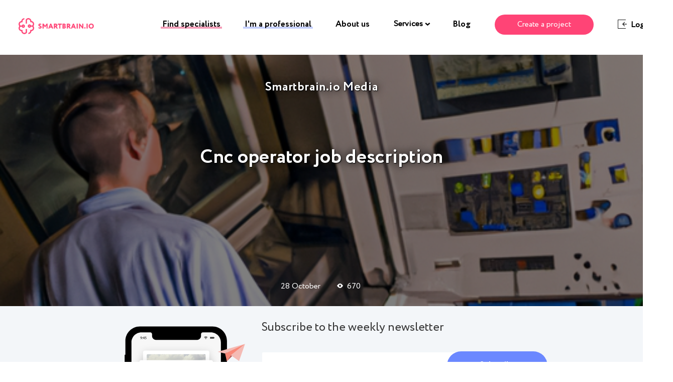

--- FILE ---
content_type: text/html; charset=UTF-8
request_url: https://blog.smartbrain.io/cnc-operator-job-description.html
body_size: 40019
content:
<!DOCTYPE html><html class="no-js no-svg" lang="en-US" xmlns:og="https://opengraphprotocol.org/schema/" xmlns:fb="https://www.facebook.com/2008/fbml"><head><meta charset="UTF-8"> <!--[if IE]><meta http-equiv="X-UA-Compatible" content="IE=edge,chrome=1"><![endif]--><meta name="viewport" content="width=device-width, initial-scale=1.0, maximum-scale=1.0, minimum-scale=1.0, user-scalable=no, shrink-to-fit=no"><meta name="apple-mobile-web-app-capable" content="yes"><meta name="format-detection" content="telephone=no"><meta name="theme-color" content="#2B2B2B"><link rel="profile" href="//gmpg.org/xfn/11"><style media="all">@charset "UTF-8";.wp-block-archives{box-sizing:border-box}.wp-block-archives-dropdown label{display:block}.wp-block-avatar{box-sizing:border-box}.wp-block-avatar.aligncenter{text-align:center}.wp-block-audio{box-sizing:border-box}.wp-block-audio figcaption{margin-bottom:1em;margin-top:.5em}.wp-block-audio audio{min-width:300px;width:100%}.wp-block-button__link{box-sizing:border-box;cursor:pointer;display:inline-block;text-align:center;word-break:break-word}.wp-block-button__link.aligncenter{text-align:center}.wp-block-button__link.alignright{text-align:right}:where(.wp-block-button__link){border-radius:9999px;box-shadow:none;padding:calc(.667em + 2px) calc(1.333em + 2px);text-decoration:none}.wp-block-button[style*=text-decoration] .wp-block-button__link{text-decoration:inherit}.wp-block-buttons>.wp-block-button.has-custom-width{max-width:none}.wp-block-buttons>.wp-block-button.has-custom-width .wp-block-button__link{width:100%}.wp-block-buttons>.wp-block-button.has-custom-font-size .wp-block-button__link{font-size:inherit}.wp-block-buttons>.wp-block-button.wp-block-button__width-25{width:calc(25% - var(--wp--style--block-gap, .5em)*.75)}.wp-block-buttons>.wp-block-button.wp-block-button__width-50{width:calc(50% - var(--wp--style--block-gap, .5em)*.5)}.wp-block-buttons>.wp-block-button.wp-block-button__width-75{width:calc(75% - var(--wp--style--block-gap, .5em)*.25)}.wp-block-buttons>.wp-block-button.wp-block-button__width-100{flex-basis:100%;width:100%}.wp-block-buttons.is-vertical>.wp-block-button.wp-block-button__width-25{width:25%}.wp-block-buttons.is-vertical>.wp-block-button.wp-block-button__width-50{width:50%}.wp-block-buttons.is-vertical>.wp-block-button.wp-block-button__width-75{width:75%}.wp-block-button.is-style-squared,.wp-block-button__link.wp-block-button.is-style-squared{border-radius:0}.wp-block-button.no-border-radius,.wp-block-button__link.no-border-radius{border-radius:0!important}.wp-block-button .wp-block-button__link.is-style-outline,.wp-block-button.is-style-outline>.wp-block-button__link{border:2px solid;padding:.667em 1.333em}.wp-block-button .wp-block-button__link.is-style-outline:not(.has-text-color),.wp-block-button.is-style-outline>.wp-block-button__link:not(.has-text-color){color:currentColor}.wp-block-button .wp-block-button__link.is-style-outline:not(.has-background),.wp-block-button.is-style-outline>.wp-block-button__link:not(.has-background){background-color:transparent;background-image:none}.wp-block-buttons.is-vertical{flex-direction:column}.wp-block-buttons.is-vertical>.wp-block-button:last-child{margin-bottom:0}.wp-block-buttons>.wp-block-button{display:inline-block;margin:0}.wp-block-buttons.is-content-justification-left{justify-content:flex-start}.wp-block-buttons.is-content-justification-left.is-vertical{align-items:flex-start}.wp-block-buttons.is-content-justification-center{justify-content:center}.wp-block-buttons.is-content-justification-center.is-vertical{align-items:center}.wp-block-buttons.is-content-justification-right{justify-content:flex-end}.wp-block-buttons.is-content-justification-right.is-vertical{align-items:flex-end}.wp-block-buttons.is-content-justification-space-between{justify-content:space-between}.wp-block-buttons.aligncenter{text-align:center}.wp-block-buttons:not(.is-content-justification-space-between,.is-content-justification-right,.is-content-justification-left,.is-content-justification-center) .wp-block-button.aligncenter{margin-left:auto;margin-right:auto;width:100%}.wp-block-buttons[style*=text-decoration] .wp-block-button,.wp-block-buttons[style*=text-decoration] .wp-block-button__link{text-decoration:inherit}.wp-block-buttons.has-custom-font-size .wp-block-button__link{font-size:inherit}.wp-block-button.aligncenter,.wp-block-calendar{text-align:center}.wp-block-calendar td,.wp-block-calendar th{border:1px solid;padding:.25em}.wp-block-calendar th{font-weight:400}.wp-block-calendar caption{background-color:inherit}.wp-block-calendar table{border-collapse:collapse;width:100%}.wp-block-calendar table:where(:not(.has-text-color)){color:#40464d}.wp-block-calendar table:where(:not(.has-text-color)) td,.wp-block-calendar table:where(:not(.has-text-color)) th{border-color:#ddd}.wp-block-calendar table.has-background th{background-color:inherit}.wp-block-calendar table.has-text-color th{color:inherit}:where(.wp-block-calendar table:not(.has-background) th){background:#ddd}.wp-block-categories{box-sizing:border-box}.wp-block-categories.alignleft{margin-right:2em}.wp-block-categories.alignright{margin-left:2em}.wp-block-code{box-sizing:border-box}.wp-block-code code{display:block;font-family:inherit;overflow-wrap:break-word;white-space:pre-wrap}.wp-block-columns{align-items:normal!important;box-sizing:border-box;display:flex;flex-wrap:wrap!important;margin-bottom:1.75em}@media (min-width:782px){.wp-block-columns{flex-wrap:nowrap!important}}.wp-block-columns.are-vertically-aligned-top{align-items:flex-start}.wp-block-columns.are-vertically-aligned-center{align-items:center}.wp-block-columns.are-vertically-aligned-bottom{align-items:flex-end}@media (max-width:781px){.wp-block-columns:not(.is-not-stacked-on-mobile)>.wp-block-column{flex-basis:100%!important}}@media (min-width:782px){.wp-block-columns:not(.is-not-stacked-on-mobile)>.wp-block-column{flex-basis:0;flex-grow:1}.wp-block-columns:not(.is-not-stacked-on-mobile)>.wp-block-column[style*=flex-basis]{flex-grow:0}}.wp-block-columns.is-not-stacked-on-mobile{flex-wrap:nowrap!important}.wp-block-columns.is-not-stacked-on-mobile>.wp-block-column{flex-basis:0;flex-grow:1}.wp-block-columns.is-not-stacked-on-mobile>.wp-block-column[style*=flex-basis]{flex-grow:0}:where(.wp-block-columns.has-background){padding:1.25em 2.375em}.wp-block-column{flex-grow:1;min-width:0;overflow-wrap:break-word;word-break:break-word}.wp-block-column.is-vertically-aligned-top{align-self:flex-start}.wp-block-column.is-vertically-aligned-center{align-self:center}.wp-block-column.is-vertically-aligned-bottom{align-self:flex-end}.wp-block-column.is-vertically-aligned-bottom,.wp-block-column.is-vertically-aligned-center,.wp-block-column.is-vertically-aligned-top{width:100%}.wp-block-post-comments{box-sizing:border-box}.wp-block-post-comments .alignleft{float:left}.wp-block-post-comments .alignright{float:right}.wp-block-post-comments .navigation:after{clear:both;content:"";display:table}.wp-block-post-comments .commentlist{clear:both;list-style:none;margin:0;padding:0}.wp-block-post-comments .commentlist .comment{min-height:2.25em;padding-left:3.25em}.wp-block-post-comments .commentlist .comment p{font-size:1em;line-height:1.8;margin:1em 0}.wp-block-post-comments .commentlist .children{list-style:none;margin:0;padding:0}.wp-block-post-comments .comment-author{line-height:1.5}.wp-block-post-comments .comment-author .avatar{border-radius:1.5em;display:block;float:left;height:2.5em;margin-right:.75em;margin-top:.5em;width:2.5em}.wp-block-post-comments .comment-author cite{font-style:normal}.wp-block-post-comments .comment-meta{font-size:.875em;line-height:1.5}.wp-block-post-comments .comment-meta b{font-weight:400}.wp-block-post-comments .comment-meta .comment-awaiting-moderation{display:block;margin-bottom:1em;margin-top:1em}.wp-block-post-comments .comment-body .commentmetadata{font-size:.875em}.wp-block-post-comments .comment-form-author label,.wp-block-post-comments .comment-form-comment label,.wp-block-post-comments .comment-form-email label,.wp-block-post-comments .comment-form-url label{display:block;margin-bottom:.25em}.wp-block-post-comments .comment-form input:not([type=submit]):not([type=checkbox]),.wp-block-post-comments .comment-form textarea{box-sizing:border-box;display:block;width:100%}.wp-block-post-comments .comment-form-cookies-consent{display:flex;gap:.25em}.wp-block-post-comments .comment-form-cookies-consent #wp-comment-cookies-consent{margin-top:.35em}.wp-block-post-comments .comment-reply-title{margin-bottom:0}.wp-block-post-comments .comment-reply-title :where(small){font-size:var(--wp--preset--font-size--medium,smaller);margin-left:.5em}.wp-block-post-comments .reply{font-size:.875em;margin-bottom:1.4em}.wp-block-post-comments input:not([type=submit]),.wp-block-post-comments textarea{border:1px solid #949494;font-family:inherit;font-size:1em}.wp-block-post-comments input:not([type=submit]):not([type=checkbox]),.wp-block-post-comments textarea{padding:calc(.667em + 2px)}:where(.wp-block-post-comments input[type=submit]){border:none}.wp-block-comments-pagination>.wp-block-comments-pagination-next,.wp-block-comments-pagination>.wp-block-comments-pagination-numbers,.wp-block-comments-pagination>.wp-block-comments-pagination-previous{margin-bottom:.5em;margin-right:.5em}.wp-block-comments-pagination>.wp-block-comments-pagination-next:last-child,.wp-block-comments-pagination>.wp-block-comments-pagination-numbers:last-child,.wp-block-comments-pagination>.wp-block-comments-pagination-previous:last-child{margin-right:0}.wp-block-comments-pagination .wp-block-comments-pagination-previous-arrow{display:inline-block;margin-right:1ch}.wp-block-comments-pagination .wp-block-comments-pagination-previous-arrow:not(.is-arrow-chevron){transform:scaleX(1)}.wp-block-comments-pagination .wp-block-comments-pagination-next-arrow{display:inline-block;margin-left:1ch}.wp-block-comments-pagination .wp-block-comments-pagination-next-arrow:not(.is-arrow-chevron){transform:scaleX(1)}.wp-block-comments-pagination.aligncenter{justify-content:center}.wp-block-comment-template{box-sizing:border-box;list-style:none;margin-bottom:0;max-width:100%;padding:0}.wp-block-comment-template li{clear:both}.wp-block-comment-template ol{list-style:none;margin-bottom:0;max-width:100%;padding-left:2rem}.wp-block-comment-template.alignleft{float:left}.wp-block-comment-template.aligncenter{margin-left:auto;margin-right:auto;width:-moz-fit-content;width:fit-content}.wp-block-comment-template.alignright{float:right}.wp-block-cover,.wp-block-cover-image{align-items:center;background-position:50%;box-sizing:border-box;display:flex;justify-content:center;min-height:430px;padding:1em;position:relative}.wp-block-cover .has-background-dim:not([class*=-background-color]),.wp-block-cover-image .has-background-dim:not([class*=-background-color]),.wp-block-cover-image.has-background-dim:not([class*=-background-color]),.wp-block-cover.has-background-dim:not([class*=-background-color]){background-color:#000}.wp-block-cover .has-background-dim.has-background-gradient,.wp-block-cover-image .has-background-dim.has-background-gradient{background-color:transparent}.wp-block-cover-image.has-background-dim:before,.wp-block-cover.has-background-dim:before{background-color:inherit;content:""}.wp-block-cover .wp-block-cover__background,.wp-block-cover .wp-block-cover__gradient-background,.wp-block-cover-image .wp-block-cover__background,.wp-block-cover-image .wp-block-cover__gradient-background,.wp-block-cover-image.has-background-dim:not(.has-background-gradient):before,.wp-block-cover.has-background-dim:not(.has-background-gradient):before{bottom:0;left:0;opacity:.5;position:absolute;right:0;top:0;z-index:1}.wp-block-cover-image.has-background-dim.has-background-dim-10 .wp-block-cover__background,.wp-block-cover-image.has-background-dim.has-background-dim-10 .wp-block-cover__gradient-background,.wp-block-cover-image.has-background-dim.has-background-dim-10:not(.has-background-gradient):before,.wp-block-cover.has-background-dim.has-background-dim-10 .wp-block-cover__background,.wp-block-cover.has-background-dim.has-background-dim-10 .wp-block-cover__gradient-background,.wp-block-cover.has-background-dim.has-background-dim-10:not(.has-background-gradient):before{opacity:.1}.wp-block-cover-image.has-background-dim.has-background-dim-20 .wp-block-cover__background,.wp-block-cover-image.has-background-dim.has-background-dim-20 .wp-block-cover__gradient-background,.wp-block-cover-image.has-background-dim.has-background-dim-20:not(.has-background-gradient):before,.wp-block-cover.has-background-dim.has-background-dim-20 .wp-block-cover__background,.wp-block-cover.has-background-dim.has-background-dim-20 .wp-block-cover__gradient-background,.wp-block-cover.has-background-dim.has-background-dim-20:not(.has-background-gradient):before{opacity:.2}.wp-block-cover-image.has-background-dim.has-background-dim-30 .wp-block-cover__background,.wp-block-cover-image.has-background-dim.has-background-dim-30 .wp-block-cover__gradient-background,.wp-block-cover-image.has-background-dim.has-background-dim-30:not(.has-background-gradient):before,.wp-block-cover.has-background-dim.has-background-dim-30 .wp-block-cover__background,.wp-block-cover.has-background-dim.has-background-dim-30 .wp-block-cover__gradient-background,.wp-block-cover.has-background-dim.has-background-dim-30:not(.has-background-gradient):before{opacity:.3}.wp-block-cover-image.has-background-dim.has-background-dim-40 .wp-block-cover__background,.wp-block-cover-image.has-background-dim.has-background-dim-40 .wp-block-cover__gradient-background,.wp-block-cover-image.has-background-dim.has-background-dim-40:not(.has-background-gradient):before,.wp-block-cover.has-background-dim.has-background-dim-40 .wp-block-cover__background,.wp-block-cover.has-background-dim.has-background-dim-40 .wp-block-cover__gradient-background,.wp-block-cover.has-background-dim.has-background-dim-40:not(.has-background-gradient):before{opacity:.4}.wp-block-cover-image.has-background-dim.has-background-dim-50 .wp-block-cover__background,.wp-block-cover-image.has-background-dim.has-background-dim-50 .wp-block-cover__gradient-background,.wp-block-cover-image.has-background-dim.has-background-dim-50:not(.has-background-gradient):before,.wp-block-cover.has-background-dim.has-background-dim-50 .wp-block-cover__background,.wp-block-cover.has-background-dim.has-background-dim-50 .wp-block-cover__gradient-background,.wp-block-cover.has-background-dim.has-background-dim-50:not(.has-background-gradient):before{opacity:.5}.wp-block-cover-image.has-background-dim.has-background-dim-60 .wp-block-cover__background,.wp-block-cover-image.has-background-dim.has-background-dim-60 .wp-block-cover__gradient-background,.wp-block-cover-image.has-background-dim.has-background-dim-60:not(.has-background-gradient):before,.wp-block-cover.has-background-dim.has-background-dim-60 .wp-block-cover__background,.wp-block-cover.has-background-dim.has-background-dim-60 .wp-block-cover__gradient-background,.wp-block-cover.has-background-dim.has-background-dim-60:not(.has-background-gradient):before{opacity:.6}.wp-block-cover-image.has-background-dim.has-background-dim-70 .wp-block-cover__background,.wp-block-cover-image.has-background-dim.has-background-dim-70 .wp-block-cover__gradient-background,.wp-block-cover-image.has-background-dim.has-background-dim-70:not(.has-background-gradient):before,.wp-block-cover.has-background-dim.has-background-dim-70 .wp-block-cover__background,.wp-block-cover.has-background-dim.has-background-dim-70 .wp-block-cover__gradient-background,.wp-block-cover.has-background-dim.has-background-dim-70:not(.has-background-gradient):before{opacity:.7}.wp-block-cover-image.has-background-dim.has-background-dim-80 .wp-block-cover__background,.wp-block-cover-image.has-background-dim.has-background-dim-80 .wp-block-cover__gradient-background,.wp-block-cover-image.has-background-dim.has-background-dim-80:not(.has-background-gradient):before,.wp-block-cover.has-background-dim.has-background-dim-80 .wp-block-cover__background,.wp-block-cover.has-background-dim.has-background-dim-80 .wp-block-cover__gradient-background,.wp-block-cover.has-background-dim.has-background-dim-80:not(.has-background-gradient):before{opacity:.8}.wp-block-cover-image.has-background-dim.has-background-dim-90 .wp-block-cover__background,.wp-block-cover-image.has-background-dim.has-background-dim-90 .wp-block-cover__gradient-background,.wp-block-cover-image.has-background-dim.has-background-dim-90:not(.has-background-gradient):before,.wp-block-cover.has-background-dim.has-background-dim-90 .wp-block-cover__background,.wp-block-cover.has-background-dim.has-background-dim-90 .wp-block-cover__gradient-background,.wp-block-cover.has-background-dim.has-background-dim-90:not(.has-background-gradient):before{opacity:.9}.wp-block-cover-image.has-background-dim.has-background-dim-100 .wp-block-cover__background,.wp-block-cover-image.has-background-dim.has-background-dim-100 .wp-block-cover__gradient-background,.wp-block-cover-image.has-background-dim.has-background-dim-100:not(.has-background-gradient):before,.wp-block-cover.has-background-dim.has-background-dim-100 .wp-block-cover__background,.wp-block-cover.has-background-dim.has-background-dim-100 .wp-block-cover__gradient-background,.wp-block-cover.has-background-dim.has-background-dim-100:not(.has-background-gradient):before{opacity:1}.wp-block-cover .wp-block-cover__background.has-background-dim.has-background-dim-0,.wp-block-cover .wp-block-cover__gradient-background.has-background-dim.has-background-dim-0,.wp-block-cover-image .wp-block-cover__background.has-background-dim.has-background-dim-0,.wp-block-cover-image .wp-block-cover__gradient-background.has-background-dim.has-background-dim-0{opacity:0}.wp-block-cover .wp-block-cover__background.has-background-dim.has-background-dim-10,.wp-block-cover .wp-block-cover__gradient-background.has-background-dim.has-background-dim-10,.wp-block-cover-image .wp-block-cover__background.has-background-dim.has-background-dim-10,.wp-block-cover-image .wp-block-cover__gradient-background.has-background-dim.has-background-dim-10{opacity:.1}.wp-block-cover .wp-block-cover__background.has-background-dim.has-background-dim-20,.wp-block-cover .wp-block-cover__gradient-background.has-background-dim.has-background-dim-20,.wp-block-cover-image .wp-block-cover__background.has-background-dim.has-background-dim-20,.wp-block-cover-image .wp-block-cover__gradient-background.has-background-dim.has-background-dim-20{opacity:.2}.wp-block-cover .wp-block-cover__background.has-background-dim.has-background-dim-30,.wp-block-cover .wp-block-cover__gradient-background.has-background-dim.has-background-dim-30,.wp-block-cover-image .wp-block-cover__background.has-background-dim.has-background-dim-30,.wp-block-cover-image .wp-block-cover__gradient-background.has-background-dim.has-background-dim-30{opacity:.3}.wp-block-cover .wp-block-cover__background.has-background-dim.has-background-dim-40,.wp-block-cover .wp-block-cover__gradient-background.has-background-dim.has-background-dim-40,.wp-block-cover-image .wp-block-cover__background.has-background-dim.has-background-dim-40,.wp-block-cover-image .wp-block-cover__gradient-background.has-background-dim.has-background-dim-40{opacity:.4}.wp-block-cover .wp-block-cover__background.has-background-dim.has-background-dim-50,.wp-block-cover .wp-block-cover__gradient-background.has-background-dim.has-background-dim-50,.wp-block-cover-image .wp-block-cover__background.has-background-dim.has-background-dim-50,.wp-block-cover-image .wp-block-cover__gradient-background.has-background-dim.has-background-dim-50{opacity:.5}.wp-block-cover .wp-block-cover__background.has-background-dim.has-background-dim-60,.wp-block-cover .wp-block-cover__gradient-background.has-background-dim.has-background-dim-60,.wp-block-cover-image .wp-block-cover__background.has-background-dim.has-background-dim-60,.wp-block-cover-image .wp-block-cover__gradient-background.has-background-dim.has-background-dim-60{opacity:.6}.wp-block-cover .wp-block-cover__background.has-background-dim.has-background-dim-70,.wp-block-cover .wp-block-cover__gradient-background.has-background-dim.has-background-dim-70,.wp-block-cover-image .wp-block-cover__background.has-background-dim.has-background-dim-70,.wp-block-cover-image .wp-block-cover__gradient-background.has-background-dim.has-background-dim-70{opacity:.7}.wp-block-cover .wp-block-cover__background.has-background-dim.has-background-dim-80,.wp-block-cover .wp-block-cover__gradient-background.has-background-dim.has-background-dim-80,.wp-block-cover-image .wp-block-cover__background.has-background-dim.has-background-dim-80,.wp-block-cover-image .wp-block-cover__gradient-background.has-background-dim.has-background-dim-80{opacity:.8}.wp-block-cover .wp-block-cover__background.has-background-dim.has-background-dim-90,.wp-block-cover .wp-block-cover__gradient-background.has-background-dim.has-background-dim-90,.wp-block-cover-image .wp-block-cover__background.has-background-dim.has-background-dim-90,.wp-block-cover-image .wp-block-cover__gradient-background.has-background-dim.has-background-dim-90{opacity:.9}.wp-block-cover .wp-block-cover__background.has-background-dim.has-background-dim-100,.wp-block-cover .wp-block-cover__gradient-background.has-background-dim.has-background-dim-100,.wp-block-cover-image .wp-block-cover__background.has-background-dim.has-background-dim-100,.wp-block-cover-image .wp-block-cover__gradient-background.has-background-dim.has-background-dim-100{opacity:1}.wp-block-cover-image.alignleft,.wp-block-cover-image.alignright,.wp-block-cover.alignleft,.wp-block-cover.alignright{max-width:420px;width:100%}.wp-block-cover-image:after,.wp-block-cover:after{content:"";display:block;font-size:0;min-height:inherit}@supports (position:sticky){.wp-block-cover-image:after,.wp-block-cover:after{content:none}}.wp-block-cover-image.aligncenter,.wp-block-cover-image.alignleft,.wp-block-cover-image.alignright,.wp-block-cover.aligncenter,.wp-block-cover.alignleft,.wp-block-cover.alignright{display:flex}.wp-block-cover .wp-block-cover__inner-container,.wp-block-cover-image .wp-block-cover__inner-container{color:#fff;width:100%;z-index:1}.wp-block-cover-image.is-light .wp-block-cover__inner-container,.wp-block-cover.is-light .wp-block-cover__inner-container{color:#000}.wp-block-cover h1:not(.has-text-color),.wp-block-cover h2:not(.has-text-color),.wp-block-cover h3:not(.has-text-color),.wp-block-cover h4:not(.has-text-color),.wp-block-cover h5:not(.has-text-color),.wp-block-cover h6:not(.has-text-color),.wp-block-cover p:not(.has-text-color),.wp-block-cover-image h1:not(.has-text-color),.wp-block-cover-image h2:not(.has-text-color),.wp-block-cover-image h3:not(.has-text-color),.wp-block-cover-image h4:not(.has-text-color),.wp-block-cover-image h5:not(.has-text-color),.wp-block-cover-image h6:not(.has-text-color),.wp-block-cover-image p:not(.has-text-color){color:inherit}.wp-block-cover-image.is-position-top-left,.wp-block-cover.is-position-top-left{align-items:flex-start;justify-content:flex-start}.wp-block-cover-image.is-position-top-center,.wp-block-cover.is-position-top-center{align-items:flex-start;justify-content:center}.wp-block-cover-image.is-position-top-right,.wp-block-cover.is-position-top-right{align-items:flex-start;justify-content:flex-end}.wp-block-cover-image.is-position-center-left,.wp-block-cover.is-position-center-left{align-items:center;justify-content:flex-start}.wp-block-cover-image.is-position-center-center,.wp-block-cover.is-position-center-center{align-items:center;justify-content:center}.wp-block-cover-image.is-position-center-right,.wp-block-cover.is-position-center-right{align-items:center;justify-content:flex-end}.wp-block-cover-image.is-position-bottom-left,.wp-block-cover.is-position-bottom-left{align-items:flex-end;justify-content:flex-start}.wp-block-cover-image.is-position-bottom-center,.wp-block-cover.is-position-bottom-center{align-items:flex-end;justify-content:center}.wp-block-cover-image.is-position-bottom-right,.wp-block-cover.is-position-bottom-right{align-items:flex-end;justify-content:flex-end}.wp-block-cover-image.has-custom-content-position.has-custom-content-position .wp-block-cover__inner-container,.wp-block-cover.has-custom-content-position.has-custom-content-position .wp-block-cover__inner-container{margin:0;width:auto}.wp-block-cover .wp-block-cover__image-background,.wp-block-cover video.wp-block-cover__video-background,.wp-block-cover-image .wp-block-cover__image-background,.wp-block-cover-image video.wp-block-cover__video-background{border:none;bottom:0;box-shadow:none;height:100%;left:0;margin:0;max-height:none;max-width:none;-o-object-fit:cover;object-fit:cover;outline:none;padding:0;position:absolute;right:0;top:0;width:100%}.wp-block-cover-image.has-parallax,.wp-block-cover.has-parallax,.wp-block-cover__image-background.has-parallax,video.wp-block-cover__video-background.has-parallax{background-attachment:fixed;background-repeat:no-repeat;background-size:cover}@supports (-webkit-overflow-scrolling:touch){.wp-block-cover-image.has-parallax,.wp-block-cover.has-parallax,.wp-block-cover__image-background.has-parallax,video.wp-block-cover__video-background.has-parallax{background-attachment:scroll}}@media (prefers-reduced-motion:reduce){.wp-block-cover-image.has-parallax,.wp-block-cover.has-parallax,.wp-block-cover__image-background.has-parallax,video.wp-block-cover__video-background.has-parallax{background-attachment:scroll}}.wp-block-cover-image.is-repeated,.wp-block-cover.is-repeated,.wp-block-cover__image-background.is-repeated,video.wp-block-cover__video-background.is-repeated{background-repeat:repeat;background-size:auto}.wp-block-cover__image-background,.wp-block-cover__video-background{z-index:0}.wp-block-cover-image-text,.wp-block-cover-image-text a,.wp-block-cover-image-text a:active,.wp-block-cover-image-text a:focus,.wp-block-cover-image-text a:hover,.wp-block-cover-text,.wp-block-cover-text a,.wp-block-cover-text a:active,.wp-block-cover-text a:focus,.wp-block-cover-text a:hover,section.wp-block-cover-image h2,section.wp-block-cover-image h2 a,section.wp-block-cover-image h2 a:active,section.wp-block-cover-image h2 a:focus,section.wp-block-cover-image h2 a:hover{color:#fff}.wp-block-cover-image .wp-block-cover.has-left-content{justify-content:flex-start}.wp-block-cover-image .wp-block-cover.has-right-content{justify-content:flex-end}.wp-block-cover-image.has-left-content .wp-block-cover-image-text,.wp-block-cover.has-left-content .wp-block-cover-text,section.wp-block-cover-image.has-left-content>h2{margin-left:0;text-align:left}.wp-block-cover-image.has-right-content .wp-block-cover-image-text,.wp-block-cover.has-right-content .wp-block-cover-text,section.wp-block-cover-image.has-right-content>h2{margin-right:0;text-align:right}.wp-block-cover .wp-block-cover-text,.wp-block-cover-image .wp-block-cover-image-text,section.wp-block-cover-image>h2{font-size:2em;line-height:1.25;margin-bottom:0;max-width:840px;padding:.44em;text-align:center;z-index:1}.wp-block-embed.alignleft,.wp-block-embed.alignright,.wp-block[data-align=left]>[data-type="core/embed"],.wp-block[data-align=right]>[data-type="core/embed"]{max-width:360px;width:100%}.wp-block-embed.alignleft .wp-block-embed__wrapper,.wp-block-embed.alignright .wp-block-embed__wrapper,.wp-block[data-align=left]>[data-type="core/embed"] .wp-block-embed__wrapper,.wp-block[data-align=right]>[data-type="core/embed"] .wp-block-embed__wrapper{min-width:280px}.wp-block-cover .wp-block-embed{min-height:240px;min-width:320px}.wp-block-embed{overflow-wrap:break-word}.wp-block-embed figcaption{margin-bottom:1em;margin-top:.5em}.wp-block-embed iframe{max-width:100%}.wp-block-embed__wrapper{position:relative}.wp-embed-responsive .wp-has-aspect-ratio .wp-block-embed__wrapper:before{content:"";display:block;padding-top:50%}.wp-embed-responsive .wp-has-aspect-ratio iframe{bottom:0;height:100%;left:0;position:absolute;right:0;top:0;width:100%}.wp-embed-responsive .wp-embed-aspect-21-9 .wp-block-embed__wrapper:before{padding-top:42.85%}.wp-embed-responsive .wp-embed-aspect-18-9 .wp-block-embed__wrapper:before{padding-top:50%}.wp-embed-responsive .wp-embed-aspect-16-9 .wp-block-embed__wrapper:before{padding-top:56.25%}.wp-embed-responsive .wp-embed-aspect-4-3 .wp-block-embed__wrapper:before{padding-top:75%}.wp-embed-responsive .wp-embed-aspect-1-1 .wp-block-embed__wrapper:before{padding-top:100%}.wp-embed-responsive .wp-embed-aspect-9-16 .wp-block-embed__wrapper:before{padding-top:177.77%}.wp-embed-responsive .wp-embed-aspect-1-2 .wp-block-embed__wrapper:before{padding-top:200%}.wp-block-file{margin-bottom:1.5em}.wp-block-file:not(.wp-element-button){font-size:.8em}.wp-block-file.aligncenter{text-align:center}.wp-block-file.alignright{text-align:right}.wp-block-file *+.wp-block-file__button{margin-left:.75em}.wp-block-file__embed{margin-bottom:1em}:where(.wp-block-file__button){border-radius:2em;padding:.5em 1em}:where(.wp-block-file__button):is(a):active,:where(.wp-block-file__button):is(a):focus,:where(.wp-block-file__button):is(a):hover,:where(.wp-block-file__button):is(a):visited{box-shadow:none;color:#fff;opacity:.85;text-decoration:none}.blocks-gallery-grid:not(.has-nested-images),.wp-block-gallery:not(.has-nested-images){display:flex;flex-wrap:wrap;list-style-type:none;margin:0;padding:0}.blocks-gallery-grid:not(.has-nested-images) .blocks-gallery-image,.blocks-gallery-grid:not(.has-nested-images) .blocks-gallery-item,.wp-block-gallery:not(.has-nested-images) .blocks-gallery-image,.wp-block-gallery:not(.has-nested-images) .blocks-gallery-item{display:flex;flex-direction:column;flex-grow:1;justify-content:center;margin:0 1em 1em 0;position:relative;width:calc(50% - 1em)}.blocks-gallery-grid:not(.has-nested-images) .blocks-gallery-image:nth-of-type(2n),.blocks-gallery-grid:not(.has-nested-images) .blocks-gallery-item:nth-of-type(2n),.wp-block-gallery:not(.has-nested-images) .blocks-gallery-image:nth-of-type(2n),.wp-block-gallery:not(.has-nested-images) .blocks-gallery-item:nth-of-type(2n){margin-right:0}.blocks-gallery-grid:not(.has-nested-images) .blocks-gallery-image figure,.blocks-gallery-grid:not(.has-nested-images) .blocks-gallery-item figure,.wp-block-gallery:not(.has-nested-images) .blocks-gallery-image figure,.wp-block-gallery:not(.has-nested-images) .blocks-gallery-item figure{align-items:flex-end;display:flex;height:100%;justify-content:flex-start;margin:0}.blocks-gallery-grid:not(.has-nested-images) .blocks-gallery-image img,.blocks-gallery-grid:not(.has-nested-images) .blocks-gallery-item img,.wp-block-gallery:not(.has-nested-images) .blocks-gallery-image img,.wp-block-gallery:not(.has-nested-images) .blocks-gallery-item img{display:block;height:auto;max-width:100%;width:auto}.blocks-gallery-grid:not(.has-nested-images) .blocks-gallery-image figcaption,.blocks-gallery-grid:not(.has-nested-images) .blocks-gallery-item figcaption,.wp-block-gallery:not(.has-nested-images) .blocks-gallery-image figcaption,.wp-block-gallery:not(.has-nested-images) .blocks-gallery-item figcaption{background:linear-gradient(0deg,rgba(0,0,0,.7),rgba(0,0,0,.3) 70%,transparent);bottom:0;box-sizing:border-box;color:#fff;font-size:.8em;margin:0;max-height:100%;overflow:auto;padding:3em .77em .7em;position:absolute;text-align:center;width:100%;z-index:2}.blocks-gallery-grid:not(.has-nested-images) .blocks-gallery-image figcaption img,.blocks-gallery-grid:not(.has-nested-images) .blocks-gallery-item figcaption img,.wp-block-gallery:not(.has-nested-images) .blocks-gallery-image figcaption img,.wp-block-gallery:not(.has-nested-images) .blocks-gallery-item figcaption img{display:inline}.blocks-gallery-grid:not(.has-nested-images) figcaption,.wp-block-gallery:not(.has-nested-images) figcaption{flex-grow:1}.blocks-gallery-grid:not(.has-nested-images).is-cropped .blocks-gallery-image a,.blocks-gallery-grid:not(.has-nested-images).is-cropped .blocks-gallery-image img,.blocks-gallery-grid:not(.has-nested-images).is-cropped .blocks-gallery-item a,.blocks-gallery-grid:not(.has-nested-images).is-cropped .blocks-gallery-item img,.wp-block-gallery:not(.has-nested-images).is-cropped .blocks-gallery-image a,.wp-block-gallery:not(.has-nested-images).is-cropped .blocks-gallery-image img,.wp-block-gallery:not(.has-nested-images).is-cropped .blocks-gallery-item a,.wp-block-gallery:not(.has-nested-images).is-cropped .blocks-gallery-item img{flex:1;height:100%;-o-object-fit:cover;object-fit:cover;width:100%}.blocks-gallery-grid:not(.has-nested-images).columns-1 .blocks-gallery-image,.blocks-gallery-grid:not(.has-nested-images).columns-1 .blocks-gallery-item,.wp-block-gallery:not(.has-nested-images).columns-1 .blocks-gallery-image,.wp-block-gallery:not(.has-nested-images).columns-1 .blocks-gallery-item{margin-right:0;width:100%}@media (min-width:600px){.blocks-gallery-grid:not(.has-nested-images).columns-3 .blocks-gallery-image,.blocks-gallery-grid:not(.has-nested-images).columns-3 .blocks-gallery-item,.wp-block-gallery:not(.has-nested-images).columns-3 .blocks-gallery-image,.wp-block-gallery:not(.has-nested-images).columns-3 .blocks-gallery-item{margin-right:1em;width:calc(33.33333% - .66667em)}.blocks-gallery-grid:not(.has-nested-images).columns-4 .blocks-gallery-image,.blocks-gallery-grid:not(.has-nested-images).columns-4 .blocks-gallery-item,.wp-block-gallery:not(.has-nested-images).columns-4 .blocks-gallery-image,.wp-block-gallery:not(.has-nested-images).columns-4 .blocks-gallery-item{margin-right:1em;width:calc(25% - .75em)}.blocks-gallery-grid:not(.has-nested-images).columns-5 .blocks-gallery-image,.blocks-gallery-grid:not(.has-nested-images).columns-5 .blocks-gallery-item,.wp-block-gallery:not(.has-nested-images).columns-5 .blocks-gallery-image,.wp-block-gallery:not(.has-nested-images).columns-5 .blocks-gallery-item{margin-right:1em;width:calc(20% - .8em)}.blocks-gallery-grid:not(.has-nested-images).columns-6 .blocks-gallery-image,.blocks-gallery-grid:not(.has-nested-images).columns-6 .blocks-gallery-item,.wp-block-gallery:not(.has-nested-images).columns-6 .blocks-gallery-image,.wp-block-gallery:not(.has-nested-images).columns-6 .blocks-gallery-item{margin-right:1em;width:calc(16.66667% - .83333em)}.blocks-gallery-grid:not(.has-nested-images).columns-7 .blocks-gallery-image,.blocks-gallery-grid:not(.has-nested-images).columns-7 .blocks-gallery-item,.wp-block-gallery:not(.has-nested-images).columns-7 .blocks-gallery-image,.wp-block-gallery:not(.has-nested-images).columns-7 .blocks-gallery-item{margin-right:1em;width:calc(14.28571% - .85714em)}.blocks-gallery-grid:not(.has-nested-images).columns-8 .blocks-gallery-image,.blocks-gallery-grid:not(.has-nested-images).columns-8 .blocks-gallery-item,.wp-block-gallery:not(.has-nested-images).columns-8 .blocks-gallery-image,.wp-block-gallery:not(.has-nested-images).columns-8 .blocks-gallery-item{margin-right:1em;width:calc(12.5% - .875em)}.blocks-gallery-grid:not(.has-nested-images).columns-1 .blocks-gallery-image:nth-of-type(1n),.blocks-gallery-grid:not(.has-nested-images).columns-1 .blocks-gallery-item:nth-of-type(1n),.blocks-gallery-grid:not(.has-nested-images).columns-2 .blocks-gallery-image:nth-of-type(2n),.blocks-gallery-grid:not(.has-nested-images).columns-2 .blocks-gallery-item:nth-of-type(2n),.blocks-gallery-grid:not(.has-nested-images).columns-3 .blocks-gallery-image:nth-of-type(3n),.blocks-gallery-grid:not(.has-nested-images).columns-3 .blocks-gallery-item:nth-of-type(3n),.blocks-gallery-grid:not(.has-nested-images).columns-4 .blocks-gallery-image:nth-of-type(4n),.blocks-gallery-grid:not(.has-nested-images).columns-4 .blocks-gallery-item:nth-of-type(4n),.blocks-gallery-grid:not(.has-nested-images).columns-5 .blocks-gallery-image:nth-of-type(5n),.blocks-gallery-grid:not(.has-nested-images).columns-5 .blocks-gallery-item:nth-of-type(5n),.blocks-gallery-grid:not(.has-nested-images).columns-6 .blocks-gallery-image:nth-of-type(6n),.blocks-gallery-grid:not(.has-nested-images).columns-6 .blocks-gallery-item:nth-of-type(6n),.blocks-gallery-grid:not(.has-nested-images).columns-7 .blocks-gallery-image:nth-of-type(7n),.blocks-gallery-grid:not(.has-nested-images).columns-7 .blocks-gallery-item:nth-of-type(7n),.blocks-gallery-grid:not(.has-nested-images).columns-8 .blocks-gallery-image:nth-of-type(8n),.blocks-gallery-grid:not(.has-nested-images).columns-8 .blocks-gallery-item:nth-of-type(8n),.wp-block-gallery:not(.has-nested-images).columns-1 .blocks-gallery-image:nth-of-type(1n),.wp-block-gallery:not(.has-nested-images).columns-1 .blocks-gallery-item:nth-of-type(1n),.wp-block-gallery:not(.has-nested-images).columns-2 .blocks-gallery-image:nth-of-type(2n),.wp-block-gallery:not(.has-nested-images).columns-2 .blocks-gallery-item:nth-of-type(2n),.wp-block-gallery:not(.has-nested-images).columns-3 .blocks-gallery-image:nth-of-type(3n),.wp-block-gallery:not(.has-nested-images).columns-3 .blocks-gallery-item:nth-of-type(3n),.wp-block-gallery:not(.has-nested-images).columns-4 .blocks-gallery-image:nth-of-type(4n),.wp-block-gallery:not(.has-nested-images).columns-4 .blocks-gallery-item:nth-of-type(4n),.wp-block-gallery:not(.has-nested-images).columns-5 .blocks-gallery-image:nth-of-type(5n),.wp-block-gallery:not(.has-nested-images).columns-5 .blocks-gallery-item:nth-of-type(5n),.wp-block-gallery:not(.has-nested-images).columns-6 .blocks-gallery-image:nth-of-type(6n),.wp-block-gallery:not(.has-nested-images).columns-6 .blocks-gallery-item:nth-of-type(6n),.wp-block-gallery:not(.has-nested-images).columns-7 .blocks-gallery-image:nth-of-type(7n),.wp-block-gallery:not(.has-nested-images).columns-7 .blocks-gallery-item:nth-of-type(7n),.wp-block-gallery:not(.has-nested-images).columns-8 .blocks-gallery-image:nth-of-type(8n),.wp-block-gallery:not(.has-nested-images).columns-8 .blocks-gallery-item:nth-of-type(8n){margin-right:0}}.blocks-gallery-grid:not(.has-nested-images) .blocks-gallery-image:last-child,.blocks-gallery-grid:not(.has-nested-images) .blocks-gallery-item:last-child,.wp-block-gallery:not(.has-nested-images) .blocks-gallery-image:last-child,.wp-block-gallery:not(.has-nested-images) .blocks-gallery-item:last-child{margin-right:0}.blocks-gallery-grid:not(.has-nested-images).alignleft,.blocks-gallery-grid:not(.has-nested-images).alignright,.wp-block-gallery:not(.has-nested-images).alignleft,.wp-block-gallery:not(.has-nested-images).alignright{max-width:420px;width:100%}.blocks-gallery-grid:not(.has-nested-images).aligncenter .blocks-gallery-item figure,.wp-block-gallery:not(.has-nested-images).aligncenter .blocks-gallery-item figure{justify-content:center}.wp-block-gallery:not(.is-cropped) .blocks-gallery-item{align-self:flex-start}figure.wp-block-gallery.has-nested-images{align-items:normal}.wp-block-gallery.has-nested-images figure.wp-block-image:not(#individual-image){margin:0;width:calc(50% - var(--wp--style--unstable-gallery-gap, 16px)/2)}.wp-block-gallery.has-nested-images figure.wp-block-image{box-sizing:border-box;display:flex;flex-direction:column;flex-grow:1;justify-content:center;max-width:100%;position:relative}.wp-block-gallery.has-nested-images figure.wp-block-image>a,.wp-block-gallery.has-nested-images figure.wp-block-image>div{flex-direction:column;flex-grow:1;margin:0}.wp-block-gallery.has-nested-images figure.wp-block-image img{display:block;height:auto;max-width:100%!important;width:auto}.wp-block-gallery.has-nested-images figure.wp-block-image figcaption{background:linear-gradient(0deg,rgba(0,0,0,.7),rgba(0,0,0,.3) 70%,transparent);bottom:0;box-sizing:border-box;color:#fff;font-size:13px;left:0;margin-bottom:0;max-height:60%;overflow:auto;padding:0 8px 8px;position:absolute;text-align:center;width:100%}.wp-block-gallery.has-nested-images figure.wp-block-image figcaption img{display:inline}.wp-block-gallery.has-nested-images figure.wp-block-image figcaption a{color:inherit}.wp-block-gallery.has-nested-images figure.wp-block-image.has-custom-border img{box-sizing:border-box}.wp-block-gallery.has-nested-images figure.wp-block-image.has-custom-border>a,.wp-block-gallery.has-nested-images figure.wp-block-image.has-custom-border>div,.wp-block-gallery.has-nested-images figure.wp-block-image.is-style-rounded>a,.wp-block-gallery.has-nested-images figure.wp-block-image.is-style-rounded>div{flex:1 1 auto}.wp-block-gallery.has-nested-images figure.wp-block-image.has-custom-border figcaption,.wp-block-gallery.has-nested-images figure.wp-block-image.is-style-rounded figcaption{background:none;color:inherit;flex:initial;margin:0;padding:10px 10px 9px;position:relative}.wp-block-gallery.has-nested-images figcaption{flex-basis:100%;flex-grow:1;text-align:center}.wp-block-gallery.has-nested-images:not(.is-cropped) figure.wp-block-image:not(#individual-image){margin-bottom:auto;margin-top:0}.wp-block-gallery.has-nested-images.is-cropped figure.wp-block-image:not(#individual-image){align-self:inherit}.wp-block-gallery.has-nested-images.is-cropped figure.wp-block-image:not(#individual-image)>a,.wp-block-gallery.has-nested-images.is-cropped figure.wp-block-image:not(#individual-image)>div:not(.components-drop-zone){display:flex}.wp-block-gallery.has-nested-images.is-cropped figure.wp-block-image:not(#individual-image) a,.wp-block-gallery.has-nested-images.is-cropped figure.wp-block-image:not(#individual-image) img{flex:1 0 0%;height:100%;-o-object-fit:cover;object-fit:cover;width:100%}.wp-block-gallery.has-nested-images.columns-1 figure.wp-block-image:not(#individual-image){width:100%}@media (min-width:600px){.wp-block-gallery.has-nested-images.columns-3 figure.wp-block-image:not(#individual-image){width:calc(33.33333% - var(--wp--style--unstable-gallery-gap, 16px)*.66667)}.wp-block-gallery.has-nested-images.columns-4 figure.wp-block-image:not(#individual-image){width:calc(25% - var(--wp--style--unstable-gallery-gap, 16px)*.75)}.wp-block-gallery.has-nested-images.columns-5 figure.wp-block-image:not(#individual-image){width:calc(20% - var(--wp--style--unstable-gallery-gap, 16px)*.8)}.wp-block-gallery.has-nested-images.columns-6 figure.wp-block-image:not(#individual-image){width:calc(16.66667% - var(--wp--style--unstable-gallery-gap, 16px)*.83333)}.wp-block-gallery.has-nested-images.columns-7 figure.wp-block-image:not(#individual-image){width:calc(14.28571% - var(--wp--style--unstable-gallery-gap, 16px)*.85714)}.wp-block-gallery.has-nested-images.columns-8 figure.wp-block-image:not(#individual-image){width:calc(12.5% - var(--wp--style--unstable-gallery-gap, 16px)*.875)}.wp-block-gallery.has-nested-images.columns-default figure.wp-block-image:not(#individual-image){width:calc(33.33% - var(--wp--style--unstable-gallery-gap, 16px)*.66667)}.wp-block-gallery.has-nested-images.columns-default figure.wp-block-image:not(#individual-image):first-child:nth-last-child(2),.wp-block-gallery.has-nested-images.columns-default figure.wp-block-image:not(#individual-image):first-child:nth-last-child(2)~figure.wp-block-image:not(#individual-image){width:calc(50% - var(--wp--style--unstable-gallery-gap, 16px)*.5)}.wp-block-gallery.has-nested-images.columns-default figure.wp-block-image:not(#individual-image):first-child:last-child{width:100%}}.wp-block-gallery.has-nested-images.alignleft,.wp-block-gallery.has-nested-images.alignright{max-width:420px;width:100%}.wp-block-gallery.has-nested-images.aligncenter{justify-content:center}.wp-block-group{box-sizing:border-box}h1.has-background,h2.has-background,h3.has-background,h4.has-background,h5.has-background,h6.has-background{padding:1.25em 2.375em}.wp-block-image img{height:auto;max-width:100%;vertical-align:bottom}.wp-block-image img,.wp-block-image.has-custom-border img{box-sizing:border-box}.wp-block-image.aligncenter{text-align:center}.wp-block-image.alignfull img,.wp-block-image.alignwide img{height:auto;width:100%}.wp-block-image .aligncenter,.wp-block-image .alignleft,.wp-block-image .alignright,.wp-block-image.aligncenter,.wp-block-image.alignleft,.wp-block-image.alignright{display:table}.wp-block-image .aligncenter>figcaption,.wp-block-image .alignleft>figcaption,.wp-block-image .alignright>figcaption,.wp-block-image.aligncenter>figcaption,.wp-block-image.alignleft>figcaption,.wp-block-image.alignright>figcaption{caption-side:bottom;display:table-caption}.wp-block-image .alignleft{float:left;margin:.5em 1em .5em 0}.wp-block-image .alignright{float:right;margin:.5em 0 .5em 1em}.wp-block-image .aligncenter{margin-left:auto;margin-right:auto}.wp-block-image figcaption{margin-bottom:1em;margin-top:.5em}.wp-block-image .is-style-rounded img,.wp-block-image.is-style-circle-mask img,.wp-block-image.is-style-rounded img{border-radius:9999px}@supports ((-webkit-mask-image:none) or (mask-image:none)) or (-webkit-mask-image:none){.wp-block-image.is-style-circle-mask img{border-radius:0;-webkit-mask-image:url('data:image/svg+xml;utf8,<svg viewBox="0 0 100 100" xmlns="http://www.w3.org/2000/svg"><circle cx="50" cy="50" r="50"/></svg>');mask-image:url('data:image/svg+xml;utf8,<svg viewBox="0 0 100 100" xmlns="http://www.w3.org/2000/svg"><circle cx="50" cy="50" r="50"/></svg>');mask-mode:alpha;-webkit-mask-position:center;mask-position:center;-webkit-mask-repeat:no-repeat;mask-repeat:no-repeat;-webkit-mask-size:contain;mask-size:contain}}.wp-block-image :where(.has-border-color){border-style:solid}.wp-block-image :where([style*=border-top-color]){border-top-style:solid}.wp-block-image :where([style*=border-right-color]){border-right-style:solid}.wp-block-image :where([style*=border-bottom-color]){border-bottom-style:solid}.wp-block-image :where([style*=border-left-color]){border-left-style:solid}.wp-block-image :where([style*=border-width]){border-style:solid}.wp-block-image :where([style*=border-top-width]){border-top-style:solid}.wp-block-image :where([style*=border-right-width]){border-right-style:solid}.wp-block-image :where([style*=border-bottom-width]){border-bottom-style:solid}.wp-block-image :where([style*=border-left-width]){border-left-style:solid}.wp-block-image figure{margin:0}ol.wp-block-latest-comments{box-sizing:border-box;margin-left:0}.wp-block-latest-comments .wp-block-latest-comments{padding-left:0}.wp-block-latest-comments__comment{line-height:1.1;list-style:none;margin-bottom:1em}.has-avatars .wp-block-latest-comments__comment{list-style:none;min-height:2.25em}.has-avatars .wp-block-latest-comments__comment .wp-block-latest-comments__comment-excerpt,.has-avatars .wp-block-latest-comments__comment .wp-block-latest-comments__comment-meta{margin-left:3.25em}.has-dates .wp-block-latest-comments__comment,.has-excerpts .wp-block-latest-comments__comment{line-height:1.5}.wp-block-latest-comments__comment-excerpt p{font-size:.875em;line-height:1.8;margin:.36em 0 1.4em}.wp-block-latest-comments__comment-date{display:block;font-size:.75em}.wp-block-latest-comments .avatar,.wp-block-latest-comments__comment-avatar{border-radius:1.5em;display:block;float:left;height:2.5em;margin-right:.75em;width:2.5em}.wp-block-latest-posts{box-sizing:border-box}.wp-block-latest-posts.alignleft{margin-right:2em}.wp-block-latest-posts.alignright{margin-left:2em}.wp-block-latest-posts.wp-block-latest-posts__list{list-style:none;padding-left:0}.wp-block-latest-posts.wp-block-latest-posts__list li{clear:both}.wp-block-latest-posts.is-grid{display:flex;flex-wrap:wrap;padding:0}.wp-block-latest-posts.is-grid li{margin:0 1.25em 1.25em 0;width:100%}@media (min-width:600px){.wp-block-latest-posts.columns-2 li{width:calc(50% - .625em)}.wp-block-latest-posts.columns-2 li:nth-child(2n){margin-right:0}.wp-block-latest-posts.columns-3 li{width:calc(33.33333% - .83333em)}.wp-block-latest-posts.columns-3 li:nth-child(3n){margin-right:0}.wp-block-latest-posts.columns-4 li{width:calc(25% - .9375em)}.wp-block-latest-posts.columns-4 li:nth-child(4n){margin-right:0}.wp-block-latest-posts.columns-5 li{width:calc(20% - 1em)}.wp-block-latest-posts.columns-5 li:nth-child(5n){margin-right:0}.wp-block-latest-posts.columns-6 li{width:calc(16.66667% - 1.04167em)}.wp-block-latest-posts.columns-6 li:nth-child(6n){margin-right:0}}.wp-block-latest-posts__post-author,.wp-block-latest-posts__post-date{display:block;font-size:.8125em}.wp-block-latest-posts__post-excerpt{margin-bottom:1em;margin-top:.5em}.wp-block-latest-posts__featured-image a{display:inline-block}.wp-block-latest-posts__featured-image img{height:auto;max-width:100%;width:auto}.wp-block-latest-posts__featured-image.alignleft{float:left;margin-right:1em}.wp-block-latest-posts__featured-image.alignright{float:right;margin-left:1em}.wp-block-latest-posts__featured-image.aligncenter{margin-bottom:1em;text-align:center}ol,ul{box-sizing:border-box}ol.has-background,ul.has-background{padding:1.25em 2.375em}.wp-block-media-text{box-sizing:border-box;
  /*!rtl:begin:ignore*/direction:ltr;
  /*!rtl:end:ignore*/display:grid;grid-template-columns:50% 1fr;grid-template-rows:auto}.wp-block-media-text.has-media-on-the-right{grid-template-columns:1fr 50%}.wp-block-media-text.is-vertically-aligned-top .wp-block-media-text__content,.wp-block-media-text.is-vertically-aligned-top .wp-block-media-text__media{align-self:start}.wp-block-media-text .wp-block-media-text__content,.wp-block-media-text .wp-block-media-text__media,.wp-block-media-text.is-vertically-aligned-center .wp-block-media-text__content,.wp-block-media-text.is-vertically-aligned-center .wp-block-media-text__media{align-self:center}.wp-block-media-text.is-vertically-aligned-bottom .wp-block-media-text__content,.wp-block-media-text.is-vertically-aligned-bottom .wp-block-media-text__media{align-self:end}.wp-block-media-text .wp-block-media-text__media{
  /*!rtl:begin:ignore*/grid-column:1;grid-row:1;
  /*!rtl:end:ignore*/margin:0}.wp-block-media-text .wp-block-media-text__content{direction:ltr;
  /*!rtl:begin:ignore*/grid-column:2;grid-row:1;
  /*!rtl:end:ignore*/padding:0 8%;word-break:break-word}.wp-block-media-text.has-media-on-the-right .wp-block-media-text__media{
  /*!rtl:begin:ignore*/grid-column:2;grid-row:1
  /*!rtl:end:ignore*/}.wp-block-media-text.has-media-on-the-right .wp-block-media-text__content{
  /*!rtl:begin:ignore*/grid-column:1;grid-row:1
  /*!rtl:end:ignore*/}.wp-block-media-text__media img,.wp-block-media-text__media video{height:auto;max-width:unset;vertical-align:middle;width:100%}.wp-block-media-text.is-image-fill .wp-block-media-text__media{background-size:cover;height:100%;min-height:250px}.wp-block-media-text.is-image-fill .wp-block-media-text__media>a{display:block;height:100%}.wp-block-media-text.is-image-fill .wp-block-media-text__media img{clip:rect(0,0,0,0);border:0;height:1px;margin:-1px;overflow:hidden;padding:0;position:absolute;width:1px}@media (max-width:600px){.wp-block-media-text.is-stacked-on-mobile{grid-template-columns:100%!important}.wp-block-media-text.is-stacked-on-mobile .wp-block-media-text__media{grid-column:1;grid-row:1}.wp-block-media-text.is-stacked-on-mobile .wp-block-media-text__content{grid-column:1;grid-row:2}}.wp-block-navigation{--navigation-layout-justification-setting:flex-start;--navigation-layout-direction:row;--navigation-layout-wrap:wrap;--navigation-layout-justify:flex-start;--navigation-layout-align:center;position:relative}.wp-block-navigation ul{margin-bottom:0;margin-left:0;margin-top:0;padding-left:0}.wp-block-navigation ul,.wp-block-navigation ul li{list-style:none;padding:0}.wp-block-navigation .wp-block-navigation-item{align-items:center;display:flex;position:relative}.wp-block-navigation .wp-block-navigation-item .wp-block-navigation__submenu-container:empty{display:none}.wp-block-navigation .wp-block-navigation-item__content{display:block}.wp-block-navigation .wp-block-navigation-item__content.wp-block-navigation-item__content{color:inherit}.wp-block-navigation.has-text-decoration-underline .wp-block-navigation-item__content,.wp-block-navigation.has-text-decoration-underline .wp-block-navigation-item__content:active,.wp-block-navigation.has-text-decoration-underline .wp-block-navigation-item__content:focus{text-decoration:underline}.wp-block-navigation.has-text-decoration-line-through .wp-block-navigation-item__content,.wp-block-navigation.has-text-decoration-line-through .wp-block-navigation-item__content:active,.wp-block-navigation.has-text-decoration-line-through .wp-block-navigation-item__content:focus{text-decoration:line-through}.wp-block-navigation:where(:not([class*=has-text-decoration])) a{text-decoration:none}.wp-block-navigation:where(:not([class*=has-text-decoration])) a:active,.wp-block-navigation:where(:not([class*=has-text-decoration])) a:focus{text-decoration:none}.wp-block-navigation .wp-block-navigation__submenu-icon{align-self:center;background-color:inherit;border:none;color:currentColor;display:inline-block;font-size:inherit;height:.6em;line-height:0;margin-left:.25em;padding:0;width:.6em}.wp-block-navigation .wp-block-navigation__submenu-icon svg{stroke:currentColor;display:inline-block;height:inherit;margin-top:.075em;width:inherit}.wp-block-navigation.is-vertical{--navigation-layout-direction:column;--navigation-layout-justify:initial;--navigation-layout-align:flex-start}.wp-block-navigation.no-wrap{--navigation-layout-wrap:nowrap}.wp-block-navigation.items-justified-center{--navigation-layout-justification-setting:center;--navigation-layout-justify:center}.wp-block-navigation.items-justified-center.is-vertical{--navigation-layout-align:center}.wp-block-navigation.items-justified-right{--navigation-layout-justification-setting:flex-end;--navigation-layout-justify:flex-end}.wp-block-navigation.items-justified-right.is-vertical{--navigation-layout-align:flex-end}.wp-block-navigation.items-justified-space-between{--navigation-layout-justification-setting:space-between;--navigation-layout-justify:space-between}.wp-block-navigation .has-child .wp-block-navigation__submenu-container{align-items:normal;background-color:inherit;color:inherit;display:flex;flex-direction:column;height:0;left:-1px;opacity:0;overflow:hidden;position:absolute;top:100%;transition:opacity .1s linear;visibility:hidden;width:0;z-index:2}.wp-block-navigation .has-child .wp-block-navigation__submenu-container>.wp-block-navigation-item>.wp-block-navigation-item__content{display:flex;flex-grow:1}.wp-block-navigation .has-child .wp-block-navigation__submenu-container>.wp-block-navigation-item>.wp-block-navigation-item__content .wp-block-navigation__submenu-icon{margin-left:auto;margin-right:0}.wp-block-navigation .has-child .wp-block-navigation__submenu-container .wp-block-navigation-item__content{margin:0}@media (min-width:782px){.wp-block-navigation .has-child .wp-block-navigation__submenu-container .wp-block-navigation__submenu-container{left:100%;top:-1px}.wp-block-navigation .has-child .wp-block-navigation__submenu-container .wp-block-navigation__submenu-container:before{background:transparent;content:"";display:block;height:100%;position:absolute;right:100%;width:.5em}.wp-block-navigation .has-child .wp-block-navigation__submenu-container .wp-block-navigation__submenu-icon{margin-right:.25em}.wp-block-navigation .has-child .wp-block-navigation__submenu-container .wp-block-navigation__submenu-icon svg{transform:rotate(-90deg)}}.wp-block-navigation .has-child:not(.open-on-click):hover>.wp-block-navigation__submenu-container{height:auto;min-width:200px;opacity:1;overflow:visible;visibility:visible;width:auto}.wp-block-navigation .has-child:not(.open-on-click):not(.open-on-hover-click):focus-within>.wp-block-navigation__submenu-container{height:auto;min-width:200px;opacity:1;overflow:visible;visibility:visible;width:auto}.wp-block-navigation .has-child .wp-block-navigation-submenu__toggle[aria-expanded=true]~.wp-block-navigation__submenu-container{height:auto;min-width:200px;opacity:1;overflow:visible;visibility:visible;width:auto}.wp-block-navigation.has-background .has-child .wp-block-navigation__submenu-container{left:0;top:100%}@media (min-width:782px){.wp-block-navigation.has-background .has-child .wp-block-navigation__submenu-container .wp-block-navigation__submenu-container{left:100%;top:0}}.wp-block-navigation-submenu{display:flex;position:relative}.wp-block-navigation-submenu .wp-block-navigation__submenu-icon svg{stroke:currentColor}button.wp-block-navigation-item__content{background-color:transparent;border:none;color:currentColor;font-family:inherit;font-size:inherit;font-style:inherit;font-weight:inherit;line-height:inherit;text-align:left;text-transform:inherit}.wp-block-navigation-submenu__toggle{cursor:pointer}.wp-block-navigation-item.open-on-click .wp-block-navigation-submenu__toggle{padding-right:.85em}.wp-block-navigation-item.open-on-click .wp-block-navigation-submenu__toggle+.wp-block-navigation__submenu-icon{margin-left:-.6em;pointer-events:none}.wp-block-navigation .wp-block-page-list,.wp-block-navigation__container,.wp-block-navigation__responsive-close,.wp-block-navigation__responsive-container,.wp-block-navigation__responsive-container-content,.wp-block-navigation__responsive-dialog{gap:inherit}:where(.wp-block-navigation.has-background .wp-block-navigation-item a:not(.wp-element-button)),:where(.wp-block-navigation.has-background .wp-block-navigation-submenu a:not(.wp-element-button)){padding:.5em 1em}:where(.wp-block-navigation .wp-block-navigation__submenu-container .wp-block-navigation-item a:not(.wp-element-button)),:where(.wp-block-navigation .wp-block-navigation__submenu-container .wp-block-navigation-submenu a:not(.wp-element-button)),:where(.wp-block-navigation .wp-block-navigation__submenu-container .wp-block-navigation-submenu button.wp-block-navigation-item__content),:where(.wp-block-navigation .wp-block-navigation__submenu-container .wp-block-pages-list__item button.wp-block-navigation-item__content){padding:.5em 1em}.wp-block-navigation.items-justified-right .wp-block-navigation__container .has-child .wp-block-navigation__submenu-container,.wp-block-navigation.items-justified-right .wp-block-page-list>.has-child .wp-block-navigation__submenu-container,.wp-block-navigation.items-justified-space-between .wp-block-page-list>.has-child:last-child .wp-block-navigation__submenu-container,.wp-block-navigation.items-justified-space-between>.wp-block-navigation__container>.has-child:last-child .wp-block-navigation__submenu-container{left:auto;right:0}.wp-block-navigation.items-justified-right .wp-block-navigation__container .has-child .wp-block-navigation__submenu-container .wp-block-navigation__submenu-container,.wp-block-navigation.items-justified-right .wp-block-page-list>.has-child .wp-block-navigation__submenu-container .wp-block-navigation__submenu-container,.wp-block-navigation.items-justified-space-between .wp-block-page-list>.has-child:last-child .wp-block-navigation__submenu-container .wp-block-navigation__submenu-container,.wp-block-navigation.items-justified-space-between>.wp-block-navigation__container>.has-child:last-child .wp-block-navigation__submenu-container .wp-block-navigation__submenu-container{left:-1px;right:-1px}@media (min-width:782px){.wp-block-navigation.items-justified-right .wp-block-navigation__container .has-child .wp-block-navigation__submenu-container .wp-block-navigation__submenu-container,.wp-block-navigation.items-justified-right .wp-block-page-list>.has-child .wp-block-navigation__submenu-container .wp-block-navigation__submenu-container,.wp-block-navigation.items-justified-space-between .wp-block-page-list>.has-child:last-child .wp-block-navigation__submenu-container .wp-block-navigation__submenu-container,.wp-block-navigation.items-justified-space-between>.wp-block-navigation__container>.has-child:last-child .wp-block-navigation__submenu-container .wp-block-navigation__submenu-container{left:auto;right:100%}}.wp-block-navigation:not(.has-background) .wp-block-navigation__submenu-container{background-color:#fff;border:1px solid rgba(0,0,0,.15);color:#000}.wp-block-navigation__container{align-items:var(--navigation-layout-align,initial);display:flex;flex-direction:var(--navigation-layout-direction,initial);flex-wrap:var(--navigation-layout-wrap,wrap);justify-content:var(--navigation-layout-justify,initial);list-style:none;margin:0;padding-left:0}.wp-block-navigation__container .is-responsive{display:none}.wp-block-navigation__container:only-child,.wp-block-page-list:only-child{flex-grow:1}@keyframes overlay-menu__fade-in-animation{0%{opacity:0;transform:translateY(.5em)}to{opacity:1;transform:translateY(0)}}.wp-block-navigation__responsive-container{bottom:0;display:none;left:0;position:fixed;right:0;top:0}.wp-block-navigation__responsive-container .wp-block-navigation-link a{color:inherit}.wp-block-navigation__responsive-container .wp-block-navigation__responsive-container-content{align-items:var(--navigation-layout-align,initial);display:flex;flex-direction:var(--navigation-layout-direction,initial);flex-wrap:var(--navigation-layout-wrap,wrap);justify-content:var(--navigation-layout-justify,initial)}.wp-block-navigation__responsive-container:not(.is-menu-open.is-menu-open){background-color:inherit!important;color:inherit!important}.wp-block-navigation__responsive-container.is-menu-open{animation:overlay-menu__fade-in-animation .1s ease-out;animation-fill-mode:forwards;background-color:inherit;display:flex;flex-direction:column;overflow:auto;padding:var(--wp--style--root--padding-top,2rem) var(--wp--style--root--padding-right,2rem) var(--wp--style--root--padding-bottom,2rem) var(--wp--style--root--padding-left,2rem);z-index:100000}@media (prefers-reduced-motion:reduce){.wp-block-navigation__responsive-container.is-menu-open{animation-delay:0s;animation-duration:1ms}}.wp-block-navigation__responsive-container.is-menu-open .wp-block-navigation__responsive-container-content{align-items:var(--navigation-layout-justification-setting,inherit);display:flex;flex-direction:column;flex-wrap:nowrap;overflow:visible;padding-top:calc(2rem + 24px)}.wp-block-navigation__responsive-container.is-menu-open .wp-block-navigation__responsive-container-content,.wp-block-navigation__responsive-container.is-menu-open .wp-block-navigation__responsive-container-content .wp-block-navigation__container,.wp-block-navigation__responsive-container.is-menu-open .wp-block-navigation__responsive-container-content .wp-block-page-list{justify-content:flex-start}.wp-block-navigation__responsive-container.is-menu-open .wp-block-navigation__responsive-container-content .wp-block-navigation__submenu-icon{display:none}.wp-block-navigation__responsive-container.is-menu-open .wp-block-navigation__responsive-container-content .has-child .wp-block-navigation__submenu-container{border:none;height:auto;min-width:200px;opacity:1;overflow:initial;padding-left:2rem;padding-right:2rem;position:static;visibility:visible;width:auto}.wp-block-navigation__responsive-container.is-menu-open .wp-block-navigation__responsive-container-content .wp-block-navigation__container,.wp-block-navigation__responsive-container.is-menu-open .wp-block-navigation__responsive-container-content .wp-block-navigation__submenu-container{gap:inherit}.wp-block-navigation__responsive-container.is-menu-open .wp-block-navigation__responsive-container-content .wp-block-navigation__submenu-container{padding-top:var(--wp--style--block-gap,2em)}.wp-block-navigation__responsive-container.is-menu-open .wp-block-navigation__responsive-container-content .wp-block-navigation-item__content{padding:0}.wp-block-navigation__responsive-container.is-menu-open .wp-block-navigation__responsive-container-content .wp-block-navigation-item,.wp-block-navigation__responsive-container.is-menu-open .wp-block-navigation__responsive-container-content .wp-block-navigation__container,.wp-block-navigation__responsive-container.is-menu-open .wp-block-navigation__responsive-container-content .wp-block-page-list{align-items:var(--navigation-layout-justification-setting,initial);display:flex;flex-direction:column}.wp-block-navigation__responsive-container.is-menu-open .wp-block-navigation-item,.wp-block-navigation__responsive-container.is-menu-open .wp-block-navigation-item .wp-block-navigation__submenu-container,.wp-block-navigation__responsive-container.is-menu-open .wp-block-page-list{background:transparent!important;color:inherit!important}.wp-block-navigation__responsive-container.is-menu-open .wp-block-navigation__submenu-container.wp-block-navigation__submenu-container.wp-block-navigation__submenu-container.wp-block-navigation__submenu-container{left:auto;right:auto}@media (min-width:600px){.wp-block-navigation__responsive-container:not(.hidden-by-default):not(.is-menu-open){background-color:inherit;display:block;position:relative;width:100%;z-index:auto}.wp-block-navigation__responsive-container:not(.hidden-by-default):not(.is-menu-open) .wp-block-navigation__responsive-container-close{display:none}.wp-block-navigation__responsive-container.is-menu-open .wp-block-navigation__submenu-container.wp-block-navigation__submenu-container.wp-block-navigation__submenu-container.wp-block-navigation__submenu-container{left:0}}.wp-block-navigation:not(.has-background) .wp-block-navigation__responsive-container.is-menu-open{background-color:#fff;color:#000}.wp-block-navigation__toggle_button_label{font-size:1rem;font-weight:700}.wp-block-navigation__responsive-container-close,.wp-block-navigation__responsive-container-open{background:transparent;border:none;color:currentColor;cursor:pointer;margin:0;padding:0;text-transform:inherit;vertical-align:middle}.wp-block-navigation__responsive-container-close svg,.wp-block-navigation__responsive-container-open svg{fill:currentColor;display:block;height:24px;pointer-events:none;width:24px}.wp-block-navigation__responsive-container-open{display:flex}.wp-block-navigation__responsive-container-open.wp-block-navigation__responsive-container-open.wp-block-navigation__responsive-container-open{font-family:inherit;font-size:inherit;font-weight:inherit}@media (min-width:600px){.wp-block-navigation__responsive-container-open:not(.always-shown){display:none}}.wp-block-navigation__responsive-container-close{position:absolute;right:0;top:0;z-index:2}.wp-block-navigation__responsive-container-close.wp-block-navigation__responsive-container-close.wp-block-navigation__responsive-container-close{font-family:inherit;font-size:inherit;font-weight:inherit}.wp-block-navigation__responsive-close{margin-left:auto;margin-right:auto;max-width:var(--wp--style--global--wide-size,100%);width:100%}.wp-block-navigation__responsive-close:focus{outline:none}.is-menu-open .wp-block-navigation__responsive-close,.is-menu-open .wp-block-navigation__responsive-container-content,.is-menu-open .wp-block-navigation__responsive-dialog{box-sizing:border-box}.wp-block-navigation__responsive-dialog{position:relative}.has-modal-open .admin-bar .is-menu-open .wp-block-navigation__responsive-dialog{margin-top:46px}@media (min-width:782px){.has-modal-open .admin-bar .is-menu-open .wp-block-navigation__responsive-dialog{margin-top:32px}}html.has-modal-open{overflow:hidden}.wp-block-navigation .wp-block-navigation-item__label{overflow-wrap:break-word;word-break:normal}.wp-block-navigation .wp-block-navigation-item__description{display:none}.wp-block-navigation .wp-block-page-list{align-items:var(--navigation-layout-align,initial);background-color:inherit;display:flex;flex-direction:var(--navigation-layout-direction,initial);flex-wrap:var(--navigation-layout-wrap,wrap);justify-content:var(--navigation-layout-justify,initial)}.wp-block-navigation .wp-block-navigation-item{background-color:inherit}.is-small-text{font-size:.875em}.is-regular-text{font-size:1em}.is-large-text{font-size:2.25em}.is-larger-text{font-size:3em}.has-drop-cap:not(:focus):first-letter{float:left;font-size:8.4em;font-style:normal;font-weight:100;line-height:.68;margin:.05em .1em 0 0;text-transform:uppercase}body.rtl .has-drop-cap:not(:focus):first-letter{float:none;margin-left:.1em}p.has-drop-cap.has-background{overflow:hidden}p.has-background{padding:1.25em 2.375em}:where(p.has-text-color:not(.has-link-color)) a{color:inherit}.wp-block-post-author{display:flex;flex-wrap:wrap}.wp-block-post-author__byline{font-size:.5em;margin-bottom:0;margin-top:0;width:100%}.wp-block-post-author__avatar{margin-right:1em}.wp-block-post-author__bio{font-size:.7em;margin-bottom:.7em}.wp-block-post-author__content{flex-basis:0;flex-grow:1}.wp-block-post-author__name{margin:0}.wp-block-post-comments-form{box-sizing:border-box}.wp-block-post-comments-form[style*=font-weight] :where(.comment-reply-title){font-weight:inherit}.wp-block-post-comments-form[style*=font-family] :where(.comment-reply-title){font-family:inherit}.wp-block-post-comments-form[class*=-font-size] :where(.comment-reply-title),.wp-block-post-comments-form[style*=font-size] :where(.comment-reply-title){font-size:inherit}.wp-block-post-comments-form[style*=line-height] :where(.comment-reply-title){line-height:inherit}.wp-block-post-comments-form[style*=font-style] :where(.comment-reply-title){font-style:inherit}.wp-block-post-comments-form[style*=letter-spacing] :where(.comment-reply-title){letter-spacing:inherit}.wp-block-post-comments-form input[type=submit]{box-shadow:none;cursor:pointer;display:inline-block;overflow-wrap:break-word;text-align:center}.wp-block-post-comments-form input:not([type=submit]),.wp-block-post-comments-form textarea{border:1px solid #949494;font-family:inherit;font-size:1em}.wp-block-post-comments-form input:not([type=submit]):not([type=checkbox]),.wp-block-post-comments-form textarea{padding:calc(.667em + 2px)}.wp-block-post-comments-form .comment-form input:not([type=submit]):not([type=checkbox]),.wp-block-post-comments-form .comment-form textarea{box-sizing:border-box;display:block;width:100%}.wp-block-post-comments-form .comment-form-author label,.wp-block-post-comments-form .comment-form-email label,.wp-block-post-comments-form .comment-form-url label{display:block;margin-bottom:.25em}.wp-block-post-comments-form .comment-form-cookies-consent{display:flex;gap:.25em}.wp-block-post-comments-form .comment-form-cookies-consent #wp-comment-cookies-consent{margin-top:.35em}.wp-block-post-comments-form .comment-reply-title{margin-bottom:0}.wp-block-post-comments-form .comment-reply-title :where(small){font-size:var(--wp--preset--font-size--medium,smaller);margin-left:.5em}.wp-block-post-date{box-sizing:border-box}.wp-block-post-excerpt{margin-bottom:var(--wp--style--block-gap);margin-top:var(--wp--style--block-gap)}.wp-block-post-excerpt__excerpt{margin-bottom:0;margin-top:0}.wp-block-post-excerpt__more-text{margin-bottom:0;margin-top:var(--wp--style--block-gap)}.wp-block-post-excerpt__more-link{display:inline-block}.wp-block-post-featured-image{margin-left:0;margin-right:0}.wp-block-post-featured-image a{display:block}.wp-block-post-featured-image img{box-sizing:border-box;height:auto;max-width:100%;vertical-align:bottom;width:100%}.wp-block-post-featured-image.alignfull img,.wp-block-post-featured-image.alignwide img{width:100%}.wp-block-post-featured-image .wp-block-post-featured-image__overlay.has-background-dim{background-color:#000;inset:0;position:absolute}.wp-block-post-featured-image{position:relative}.wp-block-post-featured-image .wp-block-post-featured-image__overlay.has-background-gradient{background-color:transparent}.wp-block-post-featured-image .wp-block-post-featured-image__overlay.has-background-dim-0{opacity:0}.wp-block-post-featured-image .wp-block-post-featured-image__overlay.has-background-dim-10{opacity:.1}.wp-block-post-featured-image .wp-block-post-featured-image__overlay.has-background-dim-20{opacity:.2}.wp-block-post-featured-image .wp-block-post-featured-image__overlay.has-background-dim-30{opacity:.3}.wp-block-post-featured-image .wp-block-post-featured-image__overlay.has-background-dim-40{opacity:.4}.wp-block-post-featured-image .wp-block-post-featured-image__overlay.has-background-dim-50{opacity:.5}.wp-block-post-featured-image .wp-block-post-featured-image__overlay.has-background-dim-60{opacity:.6}.wp-block-post-featured-image .wp-block-post-featured-image__overlay.has-background-dim-70{opacity:.7}.wp-block-post-featured-image .wp-block-post-featured-image__overlay.has-background-dim-80{opacity:.8}.wp-block-post-featured-image .wp-block-post-featured-image__overlay.has-background-dim-90{opacity:.9}.wp-block-post-featured-image .wp-block-post-featured-image__overlay.has-background-dim-100{opacity:1}.wp-block-post-navigation-link .wp-block-post-navigation-link__arrow-previous{display:inline-block;margin-right:1ch}.wp-block-post-navigation-link .wp-block-post-navigation-link__arrow-previous:not(.is-arrow-chevron){transform:scaleX(1)}.wp-block-post-navigation-link .wp-block-post-navigation-link__arrow-next{display:inline-block;margin-left:1ch}.wp-block-post-navigation-link .wp-block-post-navigation-link__arrow-next:not(.is-arrow-chevron){transform:scaleX(1)}.wp-block-post-terms{box-sizing:border-box}.wp-block-post-terms .wp-block-post-terms__separator{white-space:pre-wrap}.wp-block-post-title{box-sizing:border-box;word-break:break-word}.wp-block-post-title a{display:inline-block}.wp-block-preformatted{white-space:pre-wrap}.wp-block-preformatted.has-background{padding:1.25em 2.375em}.wp-block-pullquote{box-sizing:border-box;margin:0 0 1em;overflow-wrap:break-word;padding:3em 0;text-align:center}.wp-block-pullquote blockquote,.wp-block-pullquote cite,.wp-block-pullquote p{color:inherit}.wp-block-pullquote.alignleft,.wp-block-pullquote.alignright{max-width:420px}.wp-block-pullquote cite,.wp-block-pullquote footer{position:relative}.wp-block-pullquote .has-text-color a{color:inherit}.wp-block-pullquote.has-text-align-left blockquote{text-align:left}.wp-block-pullquote.has-text-align-right blockquote{text-align:right}.wp-block-pullquote.is-style-solid-color{border:none}.wp-block-pullquote.is-style-solid-color blockquote{margin-left:auto;margin-right:auto;max-width:60%}.wp-block-pullquote.is-style-solid-color blockquote p{font-size:2em;margin-bottom:0;margin-top:0}.wp-block-pullquote.is-style-solid-color blockquote cite{font-style:normal;text-transform:none}.wp-block-pullquote cite{color:inherit}.wp-block-post-template{list-style:none;margin-bottom:0;margin-top:0;max-width:100%;padding:0}.wp-block-post-template.wp-block-post-template{background:none}.wp-block-post-template.is-flex-container{display:flex;flex-direction:row;flex-wrap:wrap;gap:1.25em}.wp-block-post-template.is-flex-container li{margin:0;width:100%}@media (min-width:600px){.wp-block-post-template.is-flex-container.is-flex-container.columns-2>li{width:calc(50% - .625em)}.wp-block-post-template.is-flex-container.is-flex-container.columns-3>li{width:calc(33.33333% - .83333em)}.wp-block-post-template.is-flex-container.is-flex-container.columns-4>li{width:calc(25% - .9375em)}.wp-block-post-template.is-flex-container.is-flex-container.columns-5>li{width:calc(20% - 1em)}.wp-block-post-template.is-flex-container.is-flex-container.columns-6>li{width:calc(16.66667% - 1.04167em)}}.wp-block-query-pagination>.wp-block-query-pagination-next,.wp-block-query-pagination>.wp-block-query-pagination-numbers,.wp-block-query-pagination>.wp-block-query-pagination-previous{margin-bottom:.5em;margin-right:.5em}.wp-block-query-pagination>.wp-block-query-pagination-next:last-child,.wp-block-query-pagination>.wp-block-query-pagination-numbers:last-child,.wp-block-query-pagination>.wp-block-query-pagination-previous:last-child{margin-right:0}.wp-block-query-pagination.is-content-justification-space-between>.wp-block-query-pagination-next:last-of-type{margin-inline-start:auto}.wp-block-query-pagination.is-content-justification-space-between>.wp-block-query-pagination-previous:first-child{margin-inline-end:auto}.wp-block-query-pagination .wp-block-query-pagination-previous-arrow{display:inline-block;margin-right:1ch}.wp-block-query-pagination .wp-block-query-pagination-previous-arrow:not(.is-arrow-chevron){transform:scaleX(1)}.wp-block-query-pagination .wp-block-query-pagination-next-arrow{display:inline-block;margin-left:1ch}.wp-block-query-pagination .wp-block-query-pagination-next-arrow:not(.is-arrow-chevron){transform:scaleX(1)}.wp-block-query-pagination.aligncenter{justify-content:center}.wp-block-query-title,.wp-block-quote{box-sizing:border-box}.wp-block-quote{overflow-wrap:break-word}.wp-block-quote.is-large:where(:not(.is-style-plain)),.wp-block-quote.is-style-large:where(:not(.is-style-plain)){margin-bottom:1em;padding:0 1em}.wp-block-quote.is-large:where(:not(.is-style-plain)) p,.wp-block-quote.is-style-large:where(:not(.is-style-plain)) p{font-size:1.5em;font-style:italic;line-height:1.6}.wp-block-quote.is-large:where(:not(.is-style-plain)) cite,.wp-block-quote.is-large:where(:not(.is-style-plain)) footer,.wp-block-quote.is-style-large:where(:not(.is-style-plain)) cite,.wp-block-quote.is-style-large:where(:not(.is-style-plain)) footer{font-size:1.125em;text-align:right}.wp-block-read-more{display:block;width:-moz-fit-content;width:fit-content}.wp-block-read-more:not([style*=text-decoration]),.wp-block-read-more:not([style*=text-decoration]):active,.wp-block-read-more:not([style*=text-decoration]):focus{text-decoration:none}ul.wp-block-rss{list-style:none;padding:0}ul.wp-block-rss.wp-block-rss{box-sizing:border-box}ul.wp-block-rss.alignleft{margin-right:2em}ul.wp-block-rss.alignright{margin-left:2em}ul.wp-block-rss.is-grid{display:flex;flex-wrap:wrap;list-style:none;padding:0}ul.wp-block-rss.is-grid li{margin:0 1em 1em 0;width:100%}@media (min-width:600px){ul.wp-block-rss.columns-2 li{width:calc(50% - 1em)}ul.wp-block-rss.columns-3 li{width:calc(33.33333% - 1em)}ul.wp-block-rss.columns-4 li{width:calc(25% - 1em)}ul.wp-block-rss.columns-5 li{width:calc(20% - 1em)}ul.wp-block-rss.columns-6 li{width:calc(16.66667% - 1em)}}.wp-block-rss__item-author,.wp-block-rss__item-publish-date{display:block;font-size:.8125em}.wp-block-search__button{margin-left:.625em;word-break:normal}.wp-block-search__button.has-icon{line-height:0}.wp-block-search__button svg{fill:currentColor;min-height:1.5em;min-width:1.5em;vertical-align:text-bottom}:where(.wp-block-search__button){border:1px solid #ccc;padding:.375em .625em}.wp-block-search__inside-wrapper{display:flex;flex:auto;flex-wrap:nowrap;max-width:100%}.wp-block-search__label{width:100%}.wp-block-search__input{border:1px solid #949494;flex-grow:1;margin-left:0;margin-right:0;min-width:3em;padding:8px;text-decoration:unset!important}.wp-block-search.wp-block-search__button-only .wp-block-search__button{margin-left:0}:where(.wp-block-search__button-inside .wp-block-search__inside-wrapper){border:1px solid #949494;padding:4px}:where(.wp-block-search__button-inside .wp-block-search__inside-wrapper) .wp-block-search__input{border:none;border-radius:0;padding:0 0 0 .25em}:where(.wp-block-search__button-inside .wp-block-search__inside-wrapper) .wp-block-search__input:focus{outline:none}:where(.wp-block-search__button-inside .wp-block-search__inside-wrapper) :where(.wp-block-search__button){padding:.125em .5em}.wp-block-search.aligncenter .wp-block-search__inside-wrapper{margin:auto}.wp-block-separator{border:1px solid;border-left:none;border-right:none}.wp-block-separator.is-style-dots{background:none!important;border:none;height:auto;line-height:1;text-align:center}.wp-block-separator.is-style-dots:before{color:currentColor;content:"···";font-family:serif;font-size:1.5em;letter-spacing:2em;padding-left:2em}.wp-block-site-logo{box-sizing:border-box;line-height:0}.wp-block-site-logo a{display:inline-block}.wp-block-site-logo.is-default-size img{height:auto;width:120px}.wp-block-site-logo img{height:auto;max-width:100%}.wp-block-site-logo a,.wp-block-site-logo img{border-radius:inherit}.wp-block-site-logo.aligncenter{margin-left:auto;margin-right:auto;text-align:center}.wp-block-site-logo.is-style-rounded{border-radius:9999px}.wp-block-site-title a{color:inherit}.wp-block-social-links{background:none;box-sizing:border-box;margin-left:0;padding-left:0;padding-right:0;text-indent:0}.wp-block-social-links .wp-social-link a,.wp-block-social-links .wp-social-link a:hover{border-bottom:0;box-shadow:none;text-decoration:none}.wp-block-social-links .wp-social-link a{padding:.25em}.wp-block-social-links .wp-social-link svg{height:1em;width:1em}.wp-block-social-links .wp-social-link span:not(.screen-reader-text){font-size:.65em;margin-left:.5em;margin-right:.5em}.wp-block-social-links.has-small-icon-size{font-size:16px}.wp-block-social-links,.wp-block-social-links.has-normal-icon-size{font-size:24px}.wp-block-social-links.has-large-icon-size{font-size:36px}.wp-block-social-links.has-huge-icon-size{font-size:48px}.wp-block-social-links.aligncenter{display:flex;justify-content:center}.wp-block-social-links.alignright{justify-content:flex-end}.wp-block-social-link{border-radius:9999px;display:block;height:auto;transition:transform .1s ease}@media (prefers-reduced-motion:reduce){.wp-block-social-link{transition-delay:0s;transition-duration:0s}}.wp-block-social-link a{align-items:center;display:flex;line-height:0;transition:transform .1s ease}.wp-block-social-link:hover{transform:scale(1.1)}.wp-block-social-links .wp-block-social-link .wp-block-social-link-anchor,.wp-block-social-links .wp-block-social-link .wp-block-social-link-anchor svg,.wp-block-social-links .wp-block-social-link .wp-block-social-link-anchor:active,.wp-block-social-links .wp-block-social-link .wp-block-social-link-anchor:hover,.wp-block-social-links .wp-block-social-link .wp-block-social-link-anchor:visited{fill:currentColor;color:currentColor}.wp-block-social-links:not(.is-style-logos-only) .wp-social-link{background-color:#f0f0f0;color:#444}.wp-block-social-links:not(.is-style-logos-only) .wp-social-link-amazon{background-color:#f90;color:#fff}.wp-block-social-links:not(.is-style-logos-only) .wp-social-link-bandcamp{background-color:#1ea0c3;color:#fff}.wp-block-social-links:not(.is-style-logos-only) .wp-social-link-behance{background-color:#0757fe;color:#fff}.wp-block-social-links:not(.is-style-logos-only) .wp-social-link-codepen{background-color:#1e1f26;color:#fff}.wp-block-social-links:not(.is-style-logos-only) .wp-social-link-deviantart{background-color:#02e49b;color:#fff}.wp-block-social-links:not(.is-style-logos-only) .wp-social-link-dribbble{background-color:#e94c89;color:#fff}.wp-block-social-links:not(.is-style-logos-only) .wp-social-link-dropbox{background-color:#4280ff;color:#fff}.wp-block-social-links:not(.is-style-logos-only) .wp-social-link-etsy{background-color:#f45800;color:#fff}.wp-block-social-links:not(.is-style-logos-only) .wp-social-link-facebook{background-color:#1778f2;color:#fff}.wp-block-social-links:not(.is-style-logos-only) .wp-social-link-fivehundredpx{background-color:#000;color:#fff}.wp-block-social-links:not(.is-style-logos-only) .wp-social-link-flickr{background-color:#0461dd;color:#fff}.wp-block-social-links:not(.is-style-logos-only) .wp-social-link-foursquare{background-color:#e65678;color:#fff}.wp-block-social-links:not(.is-style-logos-only) .wp-social-link-github{background-color:#24292d;color:#fff}.wp-block-social-links:not(.is-style-logos-only) .wp-social-link-goodreads{background-color:#eceadd;color:#382110}.wp-block-social-links:not(.is-style-logos-only) .wp-social-link-google{background-color:#ea4434;color:#fff}.wp-block-social-links:not(.is-style-logos-only) .wp-social-link-instagram{background-color:#f00075;color:#fff}.wp-block-social-links:not(.is-style-logos-only) .wp-social-link-lastfm{background-color:#e21b24;color:#fff}.wp-block-social-links:not(.is-style-logos-only) .wp-social-link-linkedin{background-color:#0d66c2;color:#fff}.wp-block-social-links:not(.is-style-logos-only) .wp-social-link-mastodon{background-color:#3288d4;color:#fff}.wp-block-social-links:not(.is-style-logos-only) .wp-social-link-medium{background-color:#02ab6c;color:#fff}.wp-block-social-links:not(.is-style-logos-only) .wp-social-link-meetup{background-color:#f6405f;color:#fff}.wp-block-social-links:not(.is-style-logos-only) .wp-social-link-patreon{background-color:#ff424d;color:#fff}.wp-block-social-links:not(.is-style-logos-only) .wp-social-link-pinterest{background-color:#e60122;color:#fff}.wp-block-social-links:not(.is-style-logos-only) .wp-social-link-pocket{background-color:#ef4155;color:#fff}.wp-block-social-links:not(.is-style-logos-only) .wp-social-link-reddit{background-color:#ff4500;color:#fff}.wp-block-social-links:not(.is-style-logos-only) .wp-social-link-skype{background-color:#0478d7;color:#fff}.wp-block-social-links:not(.is-style-logos-only) .wp-social-link-snapchat{stroke:#000;background-color:#fefc00;color:#fff}.wp-block-social-links:not(.is-style-logos-only) .wp-social-link-soundcloud{background-color:#ff5600;color:#fff}.wp-block-social-links:not(.is-style-logos-only) .wp-social-link-spotify{background-color:#1bd760;color:#fff}.wp-block-social-links:not(.is-style-logos-only) .wp-social-link-telegram{background-color:#2aabee;color:#fff}.wp-block-social-links:not(.is-style-logos-only) .wp-social-link-tiktok{background-color:#000;color:#fff}.wp-block-social-links:not(.is-style-logos-only) .wp-social-link-tumblr{background-color:#011835;color:#fff}.wp-block-social-links:not(.is-style-logos-only) .wp-social-link-twitch{background-color:#6440a4;color:#fff}.wp-block-social-links:not(.is-style-logos-only) .wp-social-link-twitter{background-color:#1da1f2;color:#fff}.wp-block-social-links:not(.is-style-logos-only) .wp-social-link-vimeo{background-color:#1eb7ea;color:#fff}.wp-block-social-links:not(.is-style-logos-only) .wp-social-link-vk{background-color:#4680c2;color:#fff}.wp-block-social-links:not(.is-style-logos-only) .wp-social-link-wordpress{background-color:#3499cd;color:#fff}.wp-block-social-links:not(.is-style-logos-only) .wp-social-link-whatsapp{background-color:#25d366;color:#fff}.wp-block-social-links:not(.is-style-logos-only) .wp-social-link-yelp{background-color:#d32422;color:#fff}.wp-block-social-links:not(.is-style-logos-only) .wp-social-link-youtube{background-color:red;color:#fff}.wp-block-social-links.is-style-logos-only .wp-social-link{background:none}.wp-block-social-links.is-style-logos-only .wp-social-link a{padding:0}.wp-block-social-links.is-style-logos-only .wp-social-link svg{height:1.25em;width:1.25em}.wp-block-social-links.is-style-logos-only .wp-social-link-amazon{color:#f90}.wp-block-social-links.is-style-logos-only .wp-social-link-bandcamp{color:#1ea0c3}.wp-block-social-links.is-style-logos-only .wp-social-link-behance{color:#0757fe}.wp-block-social-links.is-style-logos-only .wp-social-link-codepen{color:#1e1f26}.wp-block-social-links.is-style-logos-only .wp-social-link-deviantart{color:#02e49b}.wp-block-social-links.is-style-logos-only .wp-social-link-dribbble{color:#e94c89}.wp-block-social-links.is-style-logos-only .wp-social-link-dropbox{color:#4280ff}.wp-block-social-links.is-style-logos-only .wp-social-link-etsy{color:#f45800}.wp-block-social-links.is-style-logos-only .wp-social-link-facebook{color:#1778f2}.wp-block-social-links.is-style-logos-only .wp-social-link-fivehundredpx{color:#000}.wp-block-social-links.is-style-logos-only .wp-social-link-flickr{color:#0461dd}.wp-block-social-links.is-style-logos-only .wp-social-link-foursquare{color:#e65678}.wp-block-social-links.is-style-logos-only .wp-social-link-github{color:#24292d}.wp-block-social-links.is-style-logos-only .wp-social-link-goodreads{color:#382110}.wp-block-social-links.is-style-logos-only .wp-social-link-google{color:#ea4434}.wp-block-social-links.is-style-logos-only .wp-social-link-instagram{color:#f00075}.wp-block-social-links.is-style-logos-only .wp-social-link-lastfm{color:#e21b24}.wp-block-social-links.is-style-logos-only .wp-social-link-linkedin{color:#0d66c2}.wp-block-social-links.is-style-logos-only .wp-social-link-mastodon{color:#3288d4}.wp-block-social-links.is-style-logos-only .wp-social-link-medium{color:#02ab6c}.wp-block-social-links.is-style-logos-only .wp-social-link-meetup{color:#f6405f}.wp-block-social-links.is-style-logos-only .wp-social-link-patreon{color:#ff424d}.wp-block-social-links.is-style-logos-only .wp-social-link-pinterest{color:#e60122}.wp-block-social-links.is-style-logos-only .wp-social-link-pocket{color:#ef4155}.wp-block-social-links.is-style-logos-only .wp-social-link-reddit{color:#ff4500}.wp-block-social-links.is-style-logos-only .wp-social-link-skype{color:#0478d7}.wp-block-social-links.is-style-logos-only .wp-social-link-snapchat{stroke:#000;color:#fff}.wp-block-social-links.is-style-logos-only .wp-social-link-soundcloud{color:#ff5600}.wp-block-social-links.is-style-logos-only .wp-social-link-spotify{color:#1bd760}.wp-block-social-links.is-style-logos-only .wp-social-link-telegram{color:#2aabee}.wp-block-social-links.is-style-logos-only .wp-social-link-tiktok{color:#000}.wp-block-social-links.is-style-logos-only .wp-social-link-tumblr{color:#011835}.wp-block-social-links.is-style-logos-only .wp-social-link-twitch{color:#6440a4}.wp-block-social-links.is-style-logos-only .wp-social-link-twitter{color:#1da1f2}.wp-block-social-links.is-style-logos-only .wp-social-link-vimeo{color:#1eb7ea}.wp-block-social-links.is-style-logos-only .wp-social-link-vk{color:#4680c2}.wp-block-social-links.is-style-logos-only .wp-social-link-whatsapp{color:#25d366}.wp-block-social-links.is-style-logos-only .wp-social-link-wordpress{color:#3499cd}.wp-block-social-links.is-style-logos-only .wp-social-link-yelp{color:#d32422}.wp-block-social-links.is-style-logos-only .wp-social-link-youtube{color:red}.wp-block-social-links.is-style-pill-shape .wp-social-link{width:auto}.wp-block-social-links.is-style-pill-shape .wp-social-link a{padding-left:.66667em;padding-right:.66667em}.wp-block-spacer{clear:both}.wp-block-tag-cloud{box-sizing:border-box}.wp-block-tag-cloud.aligncenter{justify-content:center;text-align:center}.wp-block-tag-cloud.alignfull{padding-left:1em;padding-right:1em}.wp-block-tag-cloud a{display:inline-block;margin-right:5px}.wp-block-tag-cloud span{display:inline-block;margin-left:5px;text-decoration:none}.wp-block-tag-cloud.is-style-outline{display:flex;flex-wrap:wrap;gap:1ch}.wp-block-tag-cloud.is-style-outline a{border:1px solid;font-size:unset!important;margin-right:0;padding:1ch 2ch;text-decoration:none!important}.wp-block-table{overflow-x:auto}.wp-block-table table{border-collapse:collapse;width:100%}.wp-block-table thead{border-bottom:3px solid}.wp-block-table tfoot{border-top:3px solid}.wp-block-table td,.wp-block-table th{border:1px solid;padding:.5em}.wp-block-table .has-fixed-layout{table-layout:fixed;width:100%}.wp-block-table .has-fixed-layout td,.wp-block-table .has-fixed-layout th{word-break:break-word}.wp-block-table.aligncenter,.wp-block-table.alignleft,.wp-block-table.alignright{display:table;width:auto}.wp-block-table.aligncenter td,.wp-block-table.aligncenter th,.wp-block-table.alignleft td,.wp-block-table.alignleft th,.wp-block-table.alignright td,.wp-block-table.alignright th{word-break:break-word}.wp-block-table .has-subtle-light-gray-background-color{background-color:#f3f4f5}.wp-block-table .has-subtle-pale-green-background-color{background-color:#e9fbe5}.wp-block-table .has-subtle-pale-blue-background-color{background-color:#e7f5fe}.wp-block-table .has-subtle-pale-pink-background-color{background-color:#fcf0ef}.wp-block-table.is-style-stripes{background-color:transparent;border-bottom:1px solid #f0f0f0;border-collapse:inherit;border-spacing:0}.wp-block-table.is-style-stripes tbody tr:nth-child(odd){background-color:#f0f0f0}.wp-block-table.is-style-stripes.has-subtle-light-gray-background-color tbody tr:nth-child(odd){background-color:#f3f4f5}.wp-block-table.is-style-stripes.has-subtle-pale-green-background-color tbody tr:nth-child(odd){background-color:#e9fbe5}.wp-block-table.is-style-stripes.has-subtle-pale-blue-background-color tbody tr:nth-child(odd){background-color:#e7f5fe}.wp-block-table.is-style-stripes.has-subtle-pale-pink-background-color tbody tr:nth-child(odd){background-color:#fcf0ef}.wp-block-table.is-style-stripes td,.wp-block-table.is-style-stripes th{border-color:transparent}.wp-block-table .has-border-color td,.wp-block-table .has-border-color th,.wp-block-table .has-border-color tr,.wp-block-table .has-border-color>*{border-color:inherit}.wp-block-table table[style*=border-top-color] tr:first-child,.wp-block-table table[style*=border-top-color] tr:first-child td,.wp-block-table table[style*=border-top-color] tr:first-child th,.wp-block-table table[style*=border-top-color]>*,.wp-block-table table[style*=border-top-color]>* td,.wp-block-table table[style*=border-top-color]>* th{border-top-color:inherit}.wp-block-table table[style*=border-top-color] tr:not(:first-child){border-top-color:currentColor}.wp-block-table table[style*=border-right-color] td:last-child,.wp-block-table table[style*=border-right-color] th,.wp-block-table table[style*=border-right-color] tr,.wp-block-table table[style*=border-right-color]>*{border-right-color:inherit}.wp-block-table table[style*=border-bottom-color] tr:last-child,.wp-block-table table[style*=border-bottom-color] tr:last-child td,.wp-block-table table[style*=border-bottom-color] tr:last-child th,.wp-block-table table[style*=border-bottom-color]>*,.wp-block-table table[style*=border-bottom-color]>* td,.wp-block-table table[style*=border-bottom-color]>* th{border-bottom-color:inherit}.wp-block-table table[style*=border-bottom-color] tr:not(:last-child){border-bottom-color:currentColor}.wp-block-table table[style*=border-left-color] td:first-child,.wp-block-table table[style*=border-left-color] th,.wp-block-table table[style*=border-left-color] tr,.wp-block-table table[style*=border-left-color]>*{border-left-color:inherit}.wp-block-table table[style*=border-style] td,.wp-block-table table[style*=border-style] th,.wp-block-table table[style*=border-style] tr,.wp-block-table table[style*=border-style]>*{border-style:inherit}.wp-block-table table[style*=border-width] td,.wp-block-table table[style*=border-width] th,.wp-block-table table[style*=border-width] tr,.wp-block-table table[style*=border-width]>*{border-style:inherit;border-width:inherit}.wp-block-text-columns,.wp-block-text-columns.aligncenter{display:flex}.wp-block-text-columns .wp-block-column{margin:0 1em;padding:0}.wp-block-text-columns .wp-block-column:first-child{margin-left:0}.wp-block-text-columns .wp-block-column:last-child{margin-right:0}.wp-block-text-columns.columns-2 .wp-block-column{width:50%}.wp-block-text-columns.columns-3 .wp-block-column{width:33.33333%}.wp-block-text-columns.columns-4 .wp-block-column{width:25%}pre.wp-block-verse{overflow:auto;white-space:pre-wrap}:where(pre.wp-block-verse){font-family:inherit}.wp-block-video{box-sizing:border-box}.wp-block-video video{width:100%}@supports (position:sticky){.wp-block-video [poster]{-o-object-fit:cover;object-fit:cover}}.wp-block-video.aligncenter{text-align:center}.wp-block-video figcaption{margin-bottom:1em;margin-top:.5em}.wp-element-button{cursor:pointer}:root{--wp--preset--font-size--normal:16px;--wp--preset--font-size--huge:42px}:root .has-very-light-gray-background-color{background-color:#eee}:root .has-very-dark-gray-background-color{background-color:#313131}:root .has-very-light-gray-color{color:#eee}:root .has-very-dark-gray-color{color:#313131}:root .has-vivid-green-cyan-to-vivid-cyan-blue-gradient-background{background:linear-gradient(135deg,#00d084,#0693e3)}:root .has-purple-crush-gradient-background{background:linear-gradient(135deg,#34e2e4,#4721fb 50%,#ab1dfe)}:root .has-hazy-dawn-gradient-background{background:linear-gradient(135deg,#faaca8,#dad0ec)}:root .has-subdued-olive-gradient-background{background:linear-gradient(135deg,#fafae1,#67a671)}:root .has-atomic-cream-gradient-background{background:linear-gradient(135deg,#fdd79a,#004a59)}:root .has-nightshade-gradient-background{background:linear-gradient(135deg,#330968,#31cdcf)}:root .has-midnight-gradient-background{background:linear-gradient(135deg,#020381,#2874fc)}.has-regular-font-size{font-size:1em}.has-larger-font-size{font-size:2.625em}.has-normal-font-size{font-size:var(--wp--preset--font-size--normal)}.has-huge-font-size{font-size:var(--wp--preset--font-size--huge)}.has-text-align-center{text-align:center}.has-text-align-left{text-align:left}.has-text-align-right{text-align:right}#end-resizable-editor-section{display:none}.aligncenter{clear:both}.items-justified-left{justify-content:flex-start}.items-justified-center{justify-content:center}.items-justified-right{justify-content:flex-end}.items-justified-space-between{justify-content:space-between}.screen-reader-text{clip:rect(1px,1px,1px,1px);word-wrap:normal!important;border:0;-webkit-clip-path:inset(50%);clip-path:inset(50%);height:1px;margin:-1px;overflow:hidden;padding:0;position:absolute;width:1px}.screen-reader-text:focus{clip:auto!important;background-color:#ddd;-webkit-clip-path:none;clip-path:none;color:#444;display:block;font-size:1em;height:auto;left:5px;line-height:normal;padding:15px 23px 14px;text-decoration:none;top:5px;width:auto;z-index:100000}html :where(.has-border-color){border-style:solid}html :where([style*=border-top-color]){border-top-style:solid}html :where([style*=border-right-color]){border-right-style:solid}html :where([style*=border-bottom-color]){border-bottom-style:solid}html :where([style*=border-left-color]){border-left-style:solid}html :where([style*=border-width]){border-style:solid}html :where([style*=border-top-width]){border-top-style:solid}html :where([style*=border-right-width]){border-right-style:solid}html :where([style*=border-bottom-width]){border-bottom-style:solid}html :where([style*=border-left-width]){border-left-style:solid}html :where(img[class*=wp-image-]){height:auto;max-width:100%}figure{margin:0 0 1em}html :where(.is-position-sticky){--wp-admin--admin-bar--position-offset:var(--wp-admin--admin-bar--height,0px)}@media screen and (max-width:600px){html :where(.is-position-sticky){--wp-admin--admin-bar--position-offset:0px}}
.wp-block-audio figcaption{color:#555;font-size:13px;text-align:center}.is-dark-theme .wp-block-audio figcaption{color:hsla(0,0%,100%,.65)}.wp-block-audio{margin:0 0 1em}.wp-block-code{border:1px solid #ccc;border-radius:4px;font-family:Menlo,Consolas,monaco,monospace;padding:.8em 1em}.wp-block-embed figcaption{color:#555;font-size:13px;text-align:center}.is-dark-theme .wp-block-embed figcaption{color:hsla(0,0%,100%,.65)}.wp-block-embed{margin:0 0 1em}.blocks-gallery-caption{color:#555;font-size:13px;text-align:center}.is-dark-theme .blocks-gallery-caption{color:hsla(0,0%,100%,.65)}.wp-block-image figcaption{color:#555;font-size:13px;text-align:center}.is-dark-theme .wp-block-image figcaption{color:hsla(0,0%,100%,.65)}.wp-block-image{margin:0 0 1em}.wp-block-pullquote{border-bottom:4px solid;border-top:4px solid;color:currentColor;margin-bottom:1.75em}.wp-block-pullquote cite,.wp-block-pullquote footer,.wp-block-pullquote__citation{color:currentColor;font-size:.8125em;font-style:normal;text-transform:uppercase}.wp-block-quote{border-left:.25em solid;margin:0 0 1.75em;padding-left:1em}.wp-block-quote cite,.wp-block-quote footer{color:currentColor;font-size:.8125em;font-style:normal;position:relative}.wp-block-quote.has-text-align-right{border-left:none;border-right:.25em solid;padding-left:0;padding-right:1em}.wp-block-quote.has-text-align-center{border:none;padding-left:0}.wp-block-quote.is-large,.wp-block-quote.is-style-large,.wp-block-quote.is-style-plain{border:none}.wp-block-search .wp-block-search__label{font-weight:700}.wp-block-search__button{border:1px solid #ccc;padding:.375em .625em}:where(.wp-block-group.has-background){padding:1.25em 2.375em}.wp-block-separator.has-css-opacity{opacity:.4}.wp-block-separator{border:none;border-bottom:2px solid;margin-left:auto;margin-right:auto}.wp-block-separator.has-alpha-channel-opacity{opacity:1}.wp-block-separator:not(.is-style-wide):not(.is-style-dots){width:100px}.wp-block-separator.has-background:not(.is-style-dots){border-bottom:none;height:1px}.wp-block-separator.has-background:not(.is-style-wide):not(.is-style-dots){height:2px}.wp-block-table{margin:0 0 1em}.wp-block-table td,.wp-block-table th{word-break:normal}.wp-block-table figcaption{color:#555;font-size:13px;text-align:center}.is-dark-theme .wp-block-table figcaption{color:hsla(0,0%,100%,.65)}.wp-block-video figcaption{color:#555;font-size:13px;text-align:center}.is-dark-theme .wp-block-video figcaption{color:hsla(0,0%,100%,.65)}.wp-block-video{margin:0 0 1em}.wp-block-template-part.has-background{margin-bottom:0;margin-top:0;padding:1.25em 2.375em}
/*! This file is auto-generated */
.wp-block-button__link{color:#fff;background-color:#32373c;border-radius:9999px;box-shadow:none;text-decoration:none;padding:calc(.667em + 2px) calc(1.333em + 2px);font-size:1.125em}.wp-block-file__button{background:#32373c;color:#fff;text-decoration:none}
body{--wp--preset--color--black:#000;--wp--preset--color--cyan-bluish-gray:#abb8c3;--wp--preset--color--white:#fff;--wp--preset--color--pale-pink:#f78da7;--wp--preset--color--vivid-red:#cf2e2e;--wp--preset--color--luminous-vivid-orange:#ff6900;--wp--preset--color--luminous-vivid-amber:#fcb900;--wp--preset--color--light-green-cyan:#7bdcb5;--wp--preset--color--vivid-green-cyan:#00d084;--wp--preset--color--pale-cyan-blue:#8ed1fc;--wp--preset--color--vivid-cyan-blue:#0693e3;--wp--preset--color--vivid-purple:#9b51e0;--wp--preset--gradient--vivid-cyan-blue-to-vivid-purple:linear-gradient(135deg,rgba(6,147,227,1) 0%,#9b51e0 100%);--wp--preset--gradient--light-green-cyan-to-vivid-green-cyan:linear-gradient(135deg,#7adcb4 0%,#00d082 100%);--wp--preset--gradient--luminous-vivid-amber-to-luminous-vivid-orange:linear-gradient(135deg,rgba(252,185,0,1) 0%,rgba(255,105,0,1) 100%);--wp--preset--gradient--luminous-vivid-orange-to-vivid-red:linear-gradient(135deg,rgba(255,105,0,1) 0%,#cf2e2e 100%);--wp--preset--gradient--very-light-gray-to-cyan-bluish-gray:linear-gradient(135deg,#eee 0%,#a9b8c3 100%);--wp--preset--gradient--cool-to-warm-spectrum:linear-gradient(135deg,#4aeadc 0%,#9778d1 20%,#cf2aba 40%,#ee2c82 60%,#fb6962 80%,#fef84c 100%);--wp--preset--gradient--blush-light-purple:linear-gradient(135deg,#ffceec 0%,#9896f0 100%);--wp--preset--gradient--blush-bordeaux:linear-gradient(135deg,#fecda5 0%,#fe2d2d 50%,#6b003e 100%);--wp--preset--gradient--luminous-dusk:linear-gradient(135deg,#ffcb70 0%,#c751c0 50%,#4158d0 100%);--wp--preset--gradient--pale-ocean:linear-gradient(135deg,#fff5cb 0%,#b6e3d4 50%,#33a7b5 100%);--wp--preset--gradient--electric-grass:linear-gradient(135deg,#caf880 0%,#71ce7e 100%);--wp--preset--gradient--midnight:linear-gradient(135deg,#020381 0%,#2874fc 100%);--wp--preset--duotone--dark-grayscale:url('#wp-duotone-dark-grayscale');--wp--preset--duotone--grayscale:url('#wp-duotone-grayscale');--wp--preset--duotone--purple-yellow:url('#wp-duotone-purple-yellow');--wp--preset--duotone--blue-red:url('#wp-duotone-blue-red');--wp--preset--duotone--midnight:url('#wp-duotone-midnight');--wp--preset--duotone--magenta-yellow:url('#wp-duotone-magenta-yellow');--wp--preset--duotone--purple-green:url('#wp-duotone-purple-green');--wp--preset--duotone--blue-orange:url('#wp-duotone-blue-orange');--wp--preset--font-size--small:13px;--wp--preset--font-size--medium:20px;--wp--preset--font-size--large:36px;--wp--preset--font-size--x-large:42px;--wp--preset--spacing--20:.44rem;--wp--preset--spacing--30:.67rem;--wp--preset--spacing--40:1rem;--wp--preset--spacing--50:1.5rem;--wp--preset--spacing--60:2.25rem;--wp--preset--spacing--70:3.38rem;--wp--preset--spacing--80:5.06rem;--wp--preset--shadow--natural:6px 6px 9px rgba(0,0,0,.2);--wp--preset--shadow--deep:12px 12px 50px rgba(0,0,0,.4);--wp--preset--shadow--sharp:6px 6px 0px rgba(0,0,0,.2);--wp--preset--shadow--outlined:6px 6px 0px -3px rgba(255,255,255,1),6px 6px rgba(0,0,0,1);--wp--preset--shadow--crisp:6px 6px 0px rgba(0,0,0,1)}:where(.is-layout-flex){gap:.5em}body .is-layout-flow>.alignleft{float:left;margin-inline-start:0;margin-inline-end:2em}body .is-layout-flow>.alignright{float:right;margin-inline-start:2em;margin-inline-end:0}body .is-layout-flow>.aligncenter{margin-left:auto !important;margin-right:auto !important}body .is-layout-constrained>.alignleft{float:left;margin-inline-start:0;margin-inline-end:2em}body .is-layout-constrained>.alignright{float:right;margin-inline-start:2em;margin-inline-end:0}body .is-layout-constrained>.aligncenter{margin-left:auto !important;margin-right:auto !important}body .is-layout-constrained>:where(:not(.alignleft):not(.alignright):not(.alignfull)){max-width:var(--wp--style--global--content-size);margin-left:auto !important;margin-right:auto !important}body .is-layout-constrained>.alignwide{max-width:var(--wp--style--global--wide-size)}body .is-layout-flex{display:flex}body .is-layout-flex{flex-wrap:wrap;align-items:center}body .is-layout-flex>*{margin:0}:where(.wp-block-columns.is-layout-flex){gap:2em}.has-black-color{color:var(--wp--preset--color--black) !important}.has-cyan-bluish-gray-color{color:var(--wp--preset--color--cyan-bluish-gray) !important}.has-white-color{color:var(--wp--preset--color--white) !important}.has-pale-pink-color{color:var(--wp--preset--color--pale-pink) !important}.has-vivid-red-color{color:var(--wp--preset--color--vivid-red) !important}.has-luminous-vivid-orange-color{color:var(--wp--preset--color--luminous-vivid-orange) !important}.has-luminous-vivid-amber-color{color:var(--wp--preset--color--luminous-vivid-amber) !important}.has-light-green-cyan-color{color:var(--wp--preset--color--light-green-cyan) !important}.has-vivid-green-cyan-color{color:var(--wp--preset--color--vivid-green-cyan) !important}.has-pale-cyan-blue-color{color:var(--wp--preset--color--pale-cyan-blue) !important}.has-vivid-cyan-blue-color{color:var(--wp--preset--color--vivid-cyan-blue) !important}.has-vivid-purple-color{color:var(--wp--preset--color--vivid-purple) !important}.has-black-background-color{background-color:var(--wp--preset--color--black) !important}.has-cyan-bluish-gray-background-color{background-color:var(--wp--preset--color--cyan-bluish-gray) !important}.has-white-background-color{background-color:var(--wp--preset--color--white) !important}.has-pale-pink-background-color{background-color:var(--wp--preset--color--pale-pink) !important}.has-vivid-red-background-color{background-color:var(--wp--preset--color--vivid-red) !important}.has-luminous-vivid-orange-background-color{background-color:var(--wp--preset--color--luminous-vivid-orange) !important}.has-luminous-vivid-amber-background-color{background-color:var(--wp--preset--color--luminous-vivid-amber) !important}.has-light-green-cyan-background-color{background-color:var(--wp--preset--color--light-green-cyan) !important}.has-vivid-green-cyan-background-color{background-color:var(--wp--preset--color--vivid-green-cyan) !important}.has-pale-cyan-blue-background-color{background-color:var(--wp--preset--color--pale-cyan-blue) !important}.has-vivid-cyan-blue-background-color{background-color:var(--wp--preset--color--vivid-cyan-blue) !important}.has-vivid-purple-background-color{background-color:var(--wp--preset--color--vivid-purple) !important}.has-black-border-color{border-color:var(--wp--preset--color--black) !important}.has-cyan-bluish-gray-border-color{border-color:var(--wp--preset--color--cyan-bluish-gray) !important}.has-white-border-color{border-color:var(--wp--preset--color--white) !important}.has-pale-pink-border-color{border-color:var(--wp--preset--color--pale-pink) !important}.has-vivid-red-border-color{border-color:var(--wp--preset--color--vivid-red) !important}.has-luminous-vivid-orange-border-color{border-color:var(--wp--preset--color--luminous-vivid-orange) !important}.has-luminous-vivid-amber-border-color{border-color:var(--wp--preset--color--luminous-vivid-amber) !important}.has-light-green-cyan-border-color{border-color:var(--wp--preset--color--light-green-cyan) !important}.has-vivid-green-cyan-border-color{border-color:var(--wp--preset--color--vivid-green-cyan) !important}.has-pale-cyan-blue-border-color{border-color:var(--wp--preset--color--pale-cyan-blue) !important}.has-vivid-cyan-blue-border-color{border-color:var(--wp--preset--color--vivid-cyan-blue) !important}.has-vivid-purple-border-color{border-color:var(--wp--preset--color--vivid-purple) !important}.has-vivid-cyan-blue-to-vivid-purple-gradient-background{background:var(--wp--preset--gradient--vivid-cyan-blue-to-vivid-purple) !important}.has-light-green-cyan-to-vivid-green-cyan-gradient-background{background:var(--wp--preset--gradient--light-green-cyan-to-vivid-green-cyan) !important}.has-luminous-vivid-amber-to-luminous-vivid-orange-gradient-background{background:var(--wp--preset--gradient--luminous-vivid-amber-to-luminous-vivid-orange) !important}.has-luminous-vivid-orange-to-vivid-red-gradient-background{background:var(--wp--preset--gradient--luminous-vivid-orange-to-vivid-red) !important}.has-very-light-gray-to-cyan-bluish-gray-gradient-background{background:var(--wp--preset--gradient--very-light-gray-to-cyan-bluish-gray) !important}.has-cool-to-warm-spectrum-gradient-background{background:var(--wp--preset--gradient--cool-to-warm-spectrum) !important}.has-blush-light-purple-gradient-background{background:var(--wp--preset--gradient--blush-light-purple) !important}.has-blush-bordeaux-gradient-background{background:var(--wp--preset--gradient--blush-bordeaux) !important}.has-luminous-dusk-gradient-background{background:var(--wp--preset--gradient--luminous-dusk) !important}.has-pale-ocean-gradient-background{background:var(--wp--preset--gradient--pale-ocean) !important}.has-electric-grass-gradient-background{background:var(--wp--preset--gradient--electric-grass) !important}.has-midnight-gradient-background{background:var(--wp--preset--gradient--midnight) !important}.has-small-font-size{font-size:var(--wp--preset--font-size--small) !important}.has-medium-font-size{font-size:var(--wp--preset--font-size--medium) !important}.has-large-font-size{font-size:var(--wp--preset--font-size--large) !important}.has-x-large-font-size{font-size:var(--wp--preset--font-size--x-large) !important}.wp-block-navigation a:where(:not(.wp-element-button)){color:inherit}:where(.wp-block-columns.is-layout-flex){gap:2em}.wp-block-pullquote{font-size:1.5em;line-height:1.6}
#avatar-manager img{margin:2px 0;vertical-align:middle}#avatar-manager label+a{display:inline-block;margin-top:-6px}#avatar-manager .delete{color:red;padding:2px}#avatar-manager .delete:hover{background:red;color:#fff;text-decoration:none}
div.wpcf7{margin:0;padding:0}div.wpcf7 .screen-reader-response{position:absolute;overflow:hidden;clip:rect(1px,1px,1px,1px);height:1px;width:1px;margin:0;padding:0;border:0}div.wpcf7-response-output{margin:2em .5em 1em;padding:.2em 1em;border:2px solid red}div.wpcf7-mail-sent-ok{border:2px solid #398f14}div.wpcf7-mail-sent-ng,div.wpcf7-aborted{border:2px solid red}div.wpcf7-spam-blocked{border:2px solid orange}div.wpcf7-validation-errors,div.wpcf7-acceptance-missing{border:2px solid #f7e700}.wpcf7-form-control-wrap{position:relative}span.wpcf7-not-valid-tip{color:red;font-size:1em;font-weight:400;display:block}.use-floating-validation-tip span.wpcf7-not-valid-tip{position:absolute;top:20%;left:20%;z-index:100;border:1px solid red;background:#fff;padding:.2em .8em}span.wpcf7-list-item{display:inline-block;margin:0 0 0 1em}span.wpcf7-list-item-label:before,span.wpcf7-list-item-label:after{content:" "}.wpcf7-display-none{display:none}div.wpcf7 .ajax-loader{visibility:hidden;display:inline-block;background-image:url(//blog.smartbrain.io/wp-content/plugins/contact-form-7/includes/css/../../images/ajax-loader.gif);width:16px;height:16px;border:none;padding:0;margin:0 0 0 4px;vertical-align:middle}div.wpcf7 .ajax-loader.is-active{visibility:visible}div.wpcf7 div.ajax-error{display:none}div.wpcf7 .placeheld{color:#888}div.wpcf7 input[type=file]{cursor:pointer}div.wpcf7 input[type=file]:disabled{cursor:default}div.wpcf7 .wpcf7-submit:disabled{cursor:not-allowed}
.post-views.entry-meta>span{margin-right:0 !important;font:16px/1}.post-views.entry-meta>span.post-views-icon.dashicons{display:inline-block;font-size:16px;line-height:1;text-decoration:inherit;vertical-align:middle}
@font-face{font-family:Circe;src:url(//blog.smartbrain.io/wp-content/themes/rubrain-blog/assets/css/../fonts/circe/circe/CRC55.eot);src:url(//blog.smartbrain.io/wp-content/themes/rubrain-blog/assets/css/../fonts/circe/circe/CRC55.eot) format("embedded-opentype"),url(//blog.smartbrain.io/wp-content/themes/rubrain-blog/assets/css/../fonts/circe/circe/CRC55.woff2) format("woff2"),url(//blog.smartbrain.io/wp-content/themes/rubrain-blog/assets/css/../fonts/circe/circe/CRC55.woff) format("woff"),url(//blog.smartbrain.io/wp-content/themes/rubrain-blog/assets/css/../fonts/circe/circe/CRC55.ttf) format("truetype"),url(//blog.smartbrain.io/wp-content/themes/rubrain-blog/assets/css/../fonts/circe/circe/CRC55.svg#CRC55) format("svg")}@font-face{font-family:Circe-light;src:url(//blog.smartbrain.io/wp-content/themes/rubrain-blog/assets/css/../fonts/circe/circe-light/CRC35.eot);src:url(//blog.smartbrain.io/wp-content/themes/rubrain-blog/assets/css/../fonts/circe/circe-light/fonts/CRC35.eot) format("embedded-opentype"),url(//blog.smartbrain.io/wp-content/themes/rubrain-blog/assets/css/../fonts/circe/circe-light/fonts/CRC35.woff2) format("woff2"),url(//blog.smartbrain.io/wp-content/themes/rubrain-blog/assets/css/../fonts/circe/circe-light/fonts/CRC35.woff) format("woff"),url(//blog.smartbrain.io/wp-content/themes/rubrain-blog/assets/css/../fonts/circe/circe-light/fonts/CRC35.ttf) format("truetype"),url(//blog.smartbrain.io/wp-content/themes/rubrain-blog/assets/css/../fonts/circe/circe-light/fonts/CRC35.svg#CRC35) format("svg")}@font-face{font-family:Circe-extra-light;src:url(//blog.smartbrain.io/wp-content/themes/rubrain-blog/assets/css/../fonts/circe/circe-extra-light/CRC25.eot);src:url(//blog.smartbrain.io/wp-content/themes/rubrain-blog/assets/css/../fonts/circe/circe-extra-light/CRC25.eot) format("embedded-opentype"),url(//blog.smartbrain.io/wp-content/themes/rubrain-blog/assets/css/../fonts/circe/circe-extra-light/CRC25.woff2) format("woff2"),url(//blog.smartbrain.io/wp-content/themes/rubrain-blog/assets/css/../fonts/circe/circe-extra-light/CRC25.woff) format("woff"),url(//blog.smartbrain.io/wp-content/themes/rubrain-blog/assets/css/../fonts/circe/circe-extra-light/CRC25.ttf) format("truetype"),url(//blog.smartbrain.io/wp-content/themes/rubrain-blog/assets/css/../fonts/circe/circe-extra-light/CRC25.svg#CRC25) format("svg")}@font-face{font-family:Circe-bold;src:url(//blog.smartbrain.io/wp-content/themes/rubrain-blog/assets/css/../fonts/circe/circe-bold/Circe-Bold.eot);src:url(//blog.smartbrain.io/wp-content/themes/rubrain-blog/assets/css/../fonts/circe/circe-bold/Circe-Bold.eot) format("embedded-opentype"),url(//blog.smartbrain.io/wp-content/themes/rubrain-blog/assets/css/../fonts/circe/circe-bold/Circe-Bold.woff2) format("woff2"),url(//blog.smartbrain.io/wp-content/themes/rubrain-blog/assets/css/../fonts/circe/circe-bold/Circe-Bold.woff) format("woff"),url(//blog.smartbrain.io/wp-content/themes/rubrain-blog/assets/css/../fonts/circe/circe-bold/Circe-Bold.ttf) format("truetype"),url(//blog.smartbrain.io/wp-content/themes/rubrain-blog/assets/css/../fonts/circe/circe-bold/Circe-Bold.svg#CRC25) format("svg")}@font-face{font-family:Circe-extra-bold;src:url(//blog.smartbrain.io/wp-content/themes/rubrain-blog/assets/css/../fonts/circe/circe-extra-bold/Circe-ExtraBold.eot);src:url(//blog.smartbrain.io/wp-content/themes/rubrain-blog/assets/css/../fonts/circe/circe-extra-bold/Circe-ExtraBold.eot) format("embedded-opentype"),url(//blog.smartbrain.io/wp-content/themes/rubrain-blog/assets/css/../fonts/circe/circe-extra-bold/Circe-ExtraBold.woff2) format("woff2"),url(//blog.smartbrain.io/wp-content/themes/rubrain-blog/assets/css/../fonts/circe/circe-extra-bold/Circe-ExtraBold.woff) format("woff"),url(//blog.smartbrain.io/wp-content/themes/rubrain-blog/assets/css/../fonts/circe/circe-extra-bold/Circe-ExtraBold.ttf) format("truetype"),url(//blog.smartbrain.io/wp-content/themes/rubrain-blog/assets/css/../fonts/circe/circe-extra-bold/Circe-ExtraBold.svg#CRC25) format("svg")}
/*! normalize.css v8.0.1 | MIT License | github.com/necolas/normalize.css */
html{line-height:1.15;-webkit-text-size-adjust:100%}body{margin:0}main{display:block}h1{font-size:2.45em;margin:.67em 0}}h4{font-size:18px}hr{box-sizing:content-box;height:0;overflow:visible}pre{font-family:monospace,monospace;font-size:1em}a{background-color:transparent}abbr[title]{border-bottom:none;text-decoration:underline;text-decoration:underline dotted}b,strong{font-weight:bolder}code,kbd,samp{font-family:monospace,monospace;font-size:1em}small{font-size:80%}sub,sup{font-size:75%;line-height:0;position:relative;vertical-align:baseline}sub{bottom:-.25em}sup{top:-.5em}img{border-style:none}button,input,optgroup,select,textarea{font-family:inherit;font-size:100%;line-height:1.15;margin:0}button,input{overflow:visible}button,select{text-transform:none}[type=button],[type=reset],[type=submit],button{-webkit-appearance:button}[type=button]::-moz-focus-inner,[type=reset]::-moz-focus-inner,[type=submit]::-moz-focus-inner,button::-moz-focus-inner{border-style:none;padding:0}[type=button]:-moz-focusring,[type=reset]:-moz-focusring,[type=submit]:-moz-focusring,button:-moz-focusring{outline:1px dotted ButtonText}fieldset{padding:.35em .75em .625em}legend{box-sizing:border-box;color:inherit;display:table;max-width:100%;padding:0;white-space:normal}progress{vertical-align:baseline}textarea{overflow:auto}[type=checkbox],[type=radio]{box-sizing:border-box;padding:0}[type=number]::-webkit-inner-spin-button,[type=number]::-webkit-outer-spin-button{height:auto}[type=search]{-webkit-appearance:textfield;outline-offset:-2px}[type=search]::-webkit-search-decoration{-webkit-appearance:none}::-webkit-file-upload-button{-webkit-appearance:button;font:inherit}details{display:block}summary{display:list-item}template{display:none}[hidden]{display:none}body{min-width:340px;font-family:Circe,sans-serif;background:#f3f6f9}body.page,body.single{background:#fff}body h1,body h2,body h3,{font-weight:700}}body h4,body h5,body h6{font-weight:400}body .textwidget p{margin:0}body .wp-caption p.wp-caption-text{font-size:11px;line-height:17px;margin:0;padding:0 4px 5px}body .screen-reader-text{border:0;clip:rect(1px,1px,1px,1px);clip-path:inset(50%);height:1px;margin:-1px;overflow:hidden;padding:0;position:absolute!important;width:1px;word-wrap:normal!important}body .screen-reader-text:focus{background-color:#eee;clip:auto!important;clip-path:none;color:#444;display:block;font-size:1em;height:auto;left:5px;line-height:normal;padding:15px 23px 14px;text-decoration:none;top:5px;width:auto;z-index:100000}body .sticky{color:0}body .gallery-caption{color:0}body .bypostauthor{color:0}body.page .menu-burger-box,body.single .menu-burger-box{color:#fff}body.page .menu-burger-box .burger span,body.single .menu-burger-box .burger span{background:#fff}.menu-burger-box{display:flex;align-content:center;cursor:pointer;color:#f3f6f9}.menu-burger-box h3{font-size:12px;font-family:Circe-extra-bold,sans-serif;padding-top:9px;padding-left:11px}.header nav{display:none}.header .container{display:flex;flex-wrap:wrap;padding:6px 15px 13px;justify-content:space-between}.header-logo{transition:all .2s;-webkit-transition:all .2s}.header-logo img{width:80px;margin-top:15px;margin-left:-24px}.header-logo:hover{transition:all .2s;-webkit-transition:all .2s;opacity:.8}.copyright-box,.email-box,.footer-center{text-align:left}.current-page{font-family:Circe-extra-bold,sans-serif;font-size:11px;text-transform:uppercase;padding-top:11px;padding-right:4px}.burger{text-align:center;width:12px;padding-top:12px;display:flex;align-content:center;flex-direction:row;flex-wrap:wrap}.burger span{display:block;width:100%;height:1px;background:#f3f6f9;margin-bottom:3px}.burger span:last-of-type{width:8px}.login-section,.main-header-nav{display:none}@media screen and (min-width:1000px){.header .login-section,.header .main-header-nav{display:block}.header .container{padding:6px 35px 26px;justify-content:flex-start}.header .current-page,.header .menu-burger-box{display:none}.header .header-logo{order:1}.header .main-header-nav{order:2}.header .main-header-nav ul{list-style:none;padding:0;margin:48px 0 0 238px;display:flex}.header .main-header-nav ul li{margin-right:85px}.header .main-header-nav ul li:first-of-type{margin-left:129px}.header .main-header-nav ul li:last-of-type{margin-right:0}.header .main-header-nav ul a{font-family:Circe-bold,sans-serif;color:#000;text-decoration:none;transition:all .5s}.header .main-header-nav ul a:hover{opacity:.6}.header .login-section{order:3}.header-logo img{width:138px;margin-top:33px;margin-left:-15px}.blue-line,.red-line{position:relative}.blue-line span,.red-line span{position:relative;z-index:1}.blue-line:after,.red-line:after{content:'';height:4px;width:calc(100% + 6px);position:absolute;bottom:4px;left:-3px;z-index:0}.red-line:after{background:#f59cb7}.blue-line:after{background:#6b88ff;opacity:.4}.login-section{margin-top:47px}.login-section a{color:#000;text-decoration:none;transition:all .3s;-webkit-transition:all .3s}.login-section a:hover{opacity:.8}.login-section .login-btn{position:relative;padding-right:43px}.login-section .login-btn:after{content:'';width:2px;height:40px;background:#ff4476;position:absolute;right:18px;top:-9px}.login-section .smartbrain{font-family:Circe-bold,sans-serif;margin-right:-2px;display:inline-block}.login-section .smartbrain .arrow{color:#ff4476}}@media screen and (min-width:1330px){.header .container{width:1310px;margin:0 auto;box-sizing:border-box;padding:6px 0 29px}.header-logo img{margin-left:0}}@media screen and (min-width:1350px){.header .container{width:1330px}}.footer{background:#fff}.footer .container{padding:33px 24px}.footer .copyright-box{margin-bottom:26px}.footer .copyright-box p,.footer .footer-center p{color:#363636;line-height:30px;margin:0}.footer .email-box .email,.footer a{margin-bottom:6px;display:inline-block;color:#6b88ff;text-decoration:none}.footer .email-box .email:hover,.footer a:hover{text-decoration:underline}.footer .email-box .legal-info{margin-bottom:16px;display:block;text-decoration:none}.footer .email-box .legal-info:hover{text-decoration:underline}@media screen and (min-width:600px){.footer{overflow:hidden}.footer .container{display:flex;justify-content:space-between;padding:33px 24px 0}.copyright-box,.email-box,.footer-center{width:100%}.footer-center{text-align:center}.email-box{text-align:right}}@media screen and (min-width:1000px){.copyright-box p br:first-of-type{display:none}.email-box{text-align:right;box-sizing:border-box;padding:4px 0 0 6px}.copyright-box,.email-box,.footer-center{width:30%}}@media screen and (min-width:1330px){.footer .container{width:1330px;margin:0 auto;box-sizing:border-box;padding:33px 64px 0}}@media screen and (min-width:1448px){.footer .container{width:1448px}.copyright-box,.email-box,.footer-center{width:33%}}.blog-slider-box{margin-bottom:33px;overflow:hidden}.blog-slider-box .slick-arrow{display:none!important}.blog-slider-box .blog-slide{min-height:520px;background-size:cover;background-position:center;text-align:center;padding-top:19px;padding-bottom:47px;color:#fff;box-sizing:border-box}.blog-slider-box .blog-slide .slide-content{height:430px;display:flex;flex-direction:column;align-items:center}.blog-slider-box .blog-slide p{font-size:24px;line-height:1.33;display:none}.blog-slider-box .blog-slide h3{font-size:24px;letter-spacing:.4px;margin-bottom:125px}.blog-slider-box .blog-slide h3 a{color:#fff;text-decoration:none}.blog-slider-box .blog-slide h3 a:hover{text-decoration:underline}.blog-slider-box .blog-slide h4{font-size:18px;margin-bottom:40px;letter-spacing:.4px}.blog-slider-box .blog-slide h4 a{color:#fff;text-decoration:none}.blog-slider-box .blog-slide h4 a:hover{text-decoration:underline}.blog-slider-box .blog-slide h2{font-size:32px;font-family:Circe-bold,sans-serif;line-height:1.25;margin-bottom:118px;padding:0 20px}.blog-slider-box .blog-slide .slider-read-more{color:#fff;padding:18px;border:2px solid #fff;border-radius:28px;height:56px;width:216px;display:inline-block;text-decoration:none;text-align:center;box-sizing:border-box;outline:0;transition:all .3s;-webkit-transition:all .3s;margin-top:auto}.blog-slider-box .blog-slide .slider-read-more:hover{background:#fff;color:#000}.blog-slider-box .slick-dots{list-style:none;position:absolute;width:100%;padding:0;margin:0;text-align:center;bottom:10px}.blog-slider-box .slick-dots li{padding:0;margin:0;width:8px;height:8px;display:inline-block;border:1px solid #fff;border-radius:50%;cursor:pointer;box-sizing:border-box;margin:0 4px}.blog-slider-box .slick-dots li button{display:none}.blog-slider-box .slick-dots li.slick-active{background:#fff}.blog-slider-box .blog-slide p,.blog-slider-box .blog-slide h1{display:-webkit-box;-webkit-line-clamp:2;-webkit-box-orient:vertical;word-break:break-word;text-overflow:ellipsis;overflow:hidden}@media screen and (max-width:350px){.blog-slider-box .blog-slide h2{margin-bottom:78px}}@media screen and (min-width:600px){.blog-slider-box .blog-slide p{display:-webkit-box;font-size:16px;margin-bottom:60px;padding:0 20px}.blog-slider-box .blog-slide h2{margin-bottom:60px}}@media screen and (min-width:1000px){.blog-slider-box .slick-arrow{display:block!important;border:0;z-index:10;background-color:transparent;cursor:pointer;font-size:0;outline:0;-webkit-transition:opacity .3s;-moz-transition:opacity .3s;-ms-transition:opacity .3s;-o-transition:opacity .3s}.blog-slider-box .slick-arrow.slick-prev{background-image:url(//blog.smartbrain.io/wp-content/themes/rubrain-blog/assets/css/../../assets/images/icons/chevron-left.svg);background-repeat:no-repeat;width:23px;height:41px;position:absolute;top:272px;left:79px}.blog-slider-box .slick-arrow.slick-next{background-image:url(//blog.smartbrain.io/wp-content/themes/rubrain-blog/assets/css/../../assets/images/icons/chevron-right.svg);background-repeat:no-repeat;width:23px;height:41px;position:absolute;top:272px;right:75px}.blog-slider-box .slick-arrow:hover{opacity:.8}.blog-slider-box .blog-slide{min-height:568px}.blog-slider-box .blog-slide .slide-content{height:460px}.blog-slider-box .blog-slide h1{margin-bottom:50px;line-height:1.5}.blog-slider-box .blog-slide p{font-size:24px;padding:0 150px;margin-bottom:50px;line-height:1.5}.blog-slider-box .blog-slide h3{font-size:24px;margin-top:34px;margin-bottom:70px}.blog-slider-box .blog-slide h2{font-size:32px;line-height:1.17;padding:0 150px}.blog-slider-box .slick-dots{bottom:27px}}.blog-slider-box .blog-slide h1{padding:0 20px}@media screen and (min-width:1456px){.blog-slider-box .container{width:1456px;padding:0;margin:0 auto}.blog-slider-box .blog-slide p{padding:0 250px}.blog-slider-box .blog-slide h2{padding:0 200px}.blog-slider-box .blog-slide h1{padding:0 200px}}.blog-posts-section{overflow:hidden}.posts-header-tags ul{margin:0;padding:0;list-style:none;text-align:center;-webkit-transition:all .3s;-moz-transition:all .3s;-ms-transition:all .3s;-o-transition:all .3s;transition:all .3s}.posts-header-tags ul li{display:inline-block;margin-bottom:24px}.posts-header-tags ul li a{border-radius:28px;height:40px;display:inline-block;text-decoration:none;color:#8d97a1;padding:12px 51px;margin-right:12px;box-sizing:border-box;border:1px solid #bdc9d5;outline:0;-webkit-transition:all .2s;-moz-transition:all .2s;-ms-transition:all .2s;-o-transition:all .2s;transition:all .2s}.posts-header-tags ul li a:hover{background:#bdc9d5;color:#fff;opacity:.8}.posts-header-tags ul li a:hover.active:hover{background:#bdc9d5;color:#fff;cursor:default;opacity:1}.posts-header-tags ul li a.active{background:#bdc9d5;color:#fff}.posts-header-tags ul li.more-tags{display:none;background:url(//blog.smartbrain.io/wp-content/themes/rubrain-blog/assets/css/../../assets/images/icons/more-tags.svg) no-repeat;width:40px;height:40px;vertical-align:bottom;cursor:pointer;-webkit-transition:all .2s;-moz-transition:all .2s;-ms-transition:all .2s;-o-transition:all .2s;transition:all .2s;border-radius:50%}.posts-header-tags ul li.more-tags:hover{background-color:#ff00001c}.blog-posts{display:flex;justify-content:space-between;flex-wrap:wrap}.blog-post{background:#fff;border-radius:8px;width:312px;min-height:440px;position:relative;margin-bottom:23px;box-sizing:border-box;padding-bottom:60px}.blog-post>a{color:#000}.blog-post .__no_image .blog-post-title{margin-top:40px}.blog-post .blog-post-thumbnail{width:296px;height:248px;border-radius:4px;margin:8px 8px 20px;box-sizing:border-box;display:inline-block;overflow:hidden}.blog-post .blog-post-thumbnail .inner{width:100%;height:100%;background-size:cover;background-repeat:no-repeat;-webkit-transition:all .3s;-moz-transition:all .3s;-ms-transition:all .3s;-o-transition:all .3s;transition:all .3s}.blog-post .blog-post-thumbnail .inner:hover{opacity:.7}.blog-post .blog-post-title{font-family:Circe-bold,sans-serif;padding:0 21px 0 24px;margin:0;display:inline-block;font-size:24px;line-height:1.34;box-sizing:border-box}.blog-post .blog-post-title span{border-bottom:1px solid transparent;-webkit-transition:all .2s;-moz-transition:all .2s;-ms-transition:all .2s;-o-transition:all .2s;transition:all .2s}.blog-post .blog-post-title:hover span{border-bottom:1px solid #000;-webkit-transition:all .2s;-moz-transition:all .2s;-ms-transition:all .2s;-o-transition:all .2s;transition:all .2s}.blog-post-meta{display:flex;align-content:center;position:absolute;bottom:17px;left:0;padding:0 22px 0 25px;width:100%;justify-content:space-between;box-sizing:border-box}.blog-post-meta .comments span,.blog-post-meta .date span,.blog-post-meta .views span{color:#92999d;line-height:1.5}.blog-post-meta .comments{margin-right:20px}.blog-post-meta .comments .icon-comments{background:url(//blog.smartbrain.io/wp-content/themes/rubrain-blog/assets/css/../../assets/images/icons/comments.svg) no-repeat;width:12px;height:12px;display:inline-block;position:relative;top:2px;left:-4px}.blog-post-meta .views .icon-views{background:url(//blog.smartbrain.io/wp-content/themes/rubrain-blog/assets/css/../../assets/images/icons/views.svg) no-repeat;width:12px;height:12px;display:inline-block;margin-right:7px;position:relative;top:2px}.blog-post-meta .icons-meta{display:flex}.pagination-container{text-align:center}.more-posts{position:relative;height:56px;border-radius:28px;background-color:#ff4476;color:#fff;line-height:1.5;padding:10px;border:none;margin:25px auto;cursor:pointer;outline:0;-webkit-transition:all .2s;-moz-transition:all .2s;-ms-transition:all .2s;-o-transition:all .2s;transition:all .2s}.more-posts:hover{opacity:.9}.more-posts .ajax-loader{display:none;position:absolute;top:12px;right:20px}@media screen and (min-width:640px) and (max-width:1000px){.blog-post{margin-left:20px;margin-right:20px}.blog-posts{justify-content:center}.more-posts{margin-left:150px;margin-right:150px}}@media screen and (max-width:969px){.posts-header-tags ul.posts-tag-list{text-align:left;padding-left:16px;display:flex;align-items:center;width:100%;overflow:auto;box-sizing:border-box;-ms-overflow-style:none;scrollbar-width:none}.posts-header-tags ul.posts-tag-list::-webkit-scrollbar{display:none}.posts-header-tags ul.posts-tag-list a{font-size:12px;height:17px;padding:5px 24px 17px;margin-right:6px;white-space:nowrap}.blog-slider-box{margin-bottom:24px}.blog-posts{justify-content:center}.more-posts{margin-top:0;padding:17px 85px;margin-bottom:73px}}@media screen and (min-width:970px){.blog-posts-section .container{width:970px;margin:0 auto}.more-posts{width:200px;height:56px;display:flex;justify-content:space-around;align-items:center}.phone-image{background:url(//blog.smartbrain.io/wp-content/themes/rubrain-blog/assets/css/../../assets/images/subscribe.png) no-repeat;width:312px;height:347px;min-width:312px;background-size:contain}.posts-header-tags{margin-bottom:16px}.posts-header-tags ul{padding-left:0}.posts-header-tags ul li.not-active{display:none}.posts-header-tags ul li.more-tags{display:inline-block}.posts-header-tags ul li{margin-bottom:16px}}@media screen and (min-width:1001px){.blog-posts{justify-content:flex-start}.blog-post{margin-right:16px}.blog-post:nth-of-type(3n+3){margin-right:0}.more-posts .ajax-loader{right:auto}}.subscribe-section{overflow:hidden}.subscribe{margin-bottom:20px;margin-top:40px}.subscribe h3{font-size:24px;color:#363636;line-height:1.33;margin:0 0 7px}.subscribe p{line-height:1.5;color:#363636;display:inline-block;margin:0 0 16px}.subscribe form{position:relative}.subscribe .email-field{border-radius:4px;border:2px solid #f3f6f9;box-sizing:border-box;width:100%;padding:17px 24px;margin-bottom:24px;outline:0;transition:all .5s;height:60px}.subscribe .email-field.wpcf7-not-valid{border-color:red}.subscribe .email-field:focus{border:solid 2px #6b88ff}.subscribe .email-field::-webkit-input-placeholder{color:#010101;opacity:.2}.subscribe .email-field::-moz-placeholder{color:#010101;opacity:.2}.subscribe .email-field:-ms-input-placeholder{color:#010101;opacity:.2}.subscribe .email-field:-moz-placeholder{color:#010101;opacity:.2}.subscribe .btn-submit{border-radius:28px;background-color:#6b88ff;height:56px;max-width:312px;border:0;color:#fff;width:100%;cursor:pointer;outline:0;-webkit-transition:all .2s;-moz-transition:all .2s;-ms-transition:all .2s;-o-transition:all .2s;transition:all .2s}.subscribe .btn-submit:disabled,.single-subscribe .btn-submit:disabled{background:#c2ceff}.subscribe .btn-submit:hover,.single-subscribe .btn-submit:hover{background:#8aa0fb}.subscribe .personal-data-box{margin-bottom:17px}.subscribe .personal-data-label{cursor:pointer;display:flex}.subscribe .personal-data-label .check-icon{width:16px;height:16px;display:inline-block;background:#fff}.subscribe .personal-data-label a{color:#6b88ff;line-height:1.5;text-decoration:none}.subscribe .personal-data-label a:hover{text-decoration:underline}.subscribe .personal-data-label span{padding-left:16px;display:inline-block;line-height:1.5;user-select:none}.subscribe .personal-data-checkbox{display:none}.subscribe .personal-data-checkbox:checked+.personal-data-label .check-icon{background:#6b88ff url(//blog.smartbrain.io/wp-content/themes/rubrain-blog/assets/css/../../assets/images/icons/checked.svg) no-repeat center center;background-size:11px}.subscribe .info-msg{display:none;margin:15px 0 0;font-size:15px}.subscribe .terms{display:none}.subscribe .ajax-loader{position:absolute;top:20px}.subscribe .wpcf7-not-valid-tip,.subscribe div.wpcf7-response-output{display:none!important}.subscribe-section .subscribe .personal-data-label span br,.single-subscribe .personal-data-label span br,{display:none}@media screen and (min-width:650px){.subscribe-section .container{margin:0 auto;display:flex}.subscribe-section .subscribe h3{font-size:24px;line-height:1.4;color:#000;margin-bottom:18px}.subscribe-section .subscribe p{font-size:18px;line-height:1.33;max-width:70%;margin-bottom:24px}.subscribe-section .subscribe .email-field{max-width:400px;padding:19px 21px 15px}.subscribe-section .subscribe form{display:flex;flex-wrap:wrap}.subscribe-section .subscribe form .email-field{margin-right:14px}.subscribe-section .subscribe .personal-data-box{order:2}.subscribe-section .subscribe .btn-submit{order:1;max-width:200px;margin-bottom:24px}.subscribe-section .subscribe .info-msg{margin:15px 0 0;font-size:15px}}@media screen and (min-width:655px){.subscribe-section .container{width:655px}}@media screen and (min-width:970px){.subscribe-section{padding-top:40px}.subscribe-section .container{width:970px}.subscribe-section .subscribe{margin-bottom:40px}.phone-image{background:url(//blog.smartbrain.io/wp-content/themes/rubrain-blog/assets/css/../../assets/images/subscribe.png) no-repeat;width:312px;height:347px;min-width:312px;background-size:contain;align-self:flex-end;margin-left:20px}}@media screen and (min-width:1155px){.subscribe-section{padding-top:110px}.subscribe-section .container{width:1155px;margin:0 auto;display:flex}.subscribe-section .phone-image{margin-left:0}}.banner{min-height:520px;text-align:center;background-color:#9e9e9e;background-size:cover;background-repeat:no-repeat;background-position:center;color:#fff;box-sizing:border-box;padding-bottom:30px}.single-banner .banner{display:flex;flex-direction:column}.banner h3{font-size:24px;font-family:Circe-bold,sans-serif;line-height:2;letter-spacing:.4px;display:inline-block;margin-top:28px;margin-bottom:50px}.banner h3 a{color:#fff;text-decoration:none}.banner h3 a:hover{text-decoration:underline}.banner h4{font-size:18px;font-family:Circe-bold,sans-serif;line-height:2;letter-spacing:.4px;display:inline-block;margin-top:28px;margin-bottom:80px}.banner h4 a{color:#fff;text-decoration:none}.banner h4 a:hover{text-decoration:underline}.banner h2{line-height:1.25;font-size:32px;font-family:Circe-bold,sans-serif;padding:0 20px;margin-bottom:113px}.banner h1{line-height:1.5;font-size:2.45em;font-family:Circe-bold,sans-serif;padding:0 20px;margin-bottom:140px}@media (min-width:1280px){.banner h1{padding:0 300px}}.banner .meta-info{text-align:center;padding:0 20px;display:flex;justify-content:center;margin-top:auto}.banner .meta-info>div{display:inline-block}.banner .i-comments-w{background:url(//blog.smartbrain.io/wp-content/themes/rubrain-blog/assets/css/../../assets/images/icons/comments-white.svg) no-repeat;width:12px;height:12px;display:inline-block;position:relative;top:2px;margin-right:4px}.banner .i-views-w{background:url(//blog.smartbrain.io/wp-content/themes/rubrain-blog/assets/css/../../assets/images/icons/views-white.svg) no-repeat;width:12px;height:12px;display:inline-block;position:relative;top:1px;margin-right:7px}.banner .date{margin-left:-3px;margin-right:33px}.banner .comments{margin-right:20px}@media screen and (min-width:550px){.banner h2{font-size:32px}}@media screen and (min-width:800px){.banner h3{font-size:24px;line-height:1.33;letter-spacing:.6px;margin-top:49px;margin-bottom:69px}.banner h2{font-size:32px;line-height:1.17;padding:0 5%}.banner .i-views-w{top:2px;margin-right:8px}}@media screen and (min-width:1100px){.banner h2{padding:0 15%;margin-bottom:84px}}@media screen and (min-width:1256px){.banner{min-height:500px}.banner h2{padding:0 21%}}@media screen and (min-width:1486px){.single-banner .container{width:1456px;margin:0 auto}}.related-posts-section{background-color:#f3f6f9;overflow:hidden}.related-posts-section h2{font-family:Circe-bold;font-size:32px;line-height:1.33;text-align:center;margin-bottom:15px;display:inline-block;width:100%}.related-posts-section .blog-post-title{text-align:left}.related-posts-section .slick-arrow,.related-posts-section .slick-dots{display:none!important}.related-posts-section .blog-post{min-height:440px!important;margin-right:8px;outline:0}.related-posts-section .blog-post a{outline:0}.related-posts-section .related-posts{padding-left:17px;margin-bottom:65px}@media screen and (min-width:1015px){.related-posts-section{padding-bottom:1px}.related-posts-section .container{width:980px;margin:0 auto}.related-posts-section h2{font-size:32px;line-height:1.29;margin-bottom:29px;margin-top:75px}.related-posts-section .related-posts{padding-left:0;margin-bottom:72px;position:relative;left:6px}.related-posts-section .blog-post{margin-right:16px}}@media screen and (min-width:1135px){.related-posts-section .slick-arrow{display:block!important;border:0;text-indent:-9999px;position:absolute;z-index:2;outline:0;transition:all .3s;-webkit-transition:all .3s;cursor:pointer}.related-posts-section .slick-arrow:hover{opacity:.8}.related-posts-section .slick-arrow.slick-prev{background:url(//blog.smartbrain.io/wp-content/themes/rubrain-blog/assets/css/../../assets/images/icons/chevron-left-gray.svg) no-repeat;height:40px;width:25px;left:-67px;top:200px;background-size:21px}.related-posts-section .slick-arrow.slick-next{background:url(//blog.smartbrain.io/wp-content/themes/rubrain-blog/assets/css/../../assets/images/icons/chevron-right-gray.svg) no-repeat;background-size:21px;height:40px;width:25px;right:-57px;top:200px}}.single-subscribe-section{background:#f3f6f9;max-width:1456px;margin:0 auto}.single-subscribe{padding:0 24px 24px;margin-bottom:33px}.single-subscribe h3{color:#363636;line-height:1.5;font-size:24px;font-family:Circe,sans-serif;font-weight:400;margin-top:24px;margin-bottom:10px;display:inline-block}.single-subscribe .email-field{height:56px;border-radius:4px;width:100%;padding:10px 23px;box-sizing:border-box;border:solid 2px #f3f6f9;margin-bottom:15px;outline:0;transition:all .5s}.single-subscribe .email-field.wpcf7-not-valid{border-color:red}.single-subscribe .email-field:focus{border:solid 2px #6b88ff}.single-subscribe .email-field::-webkit-input-placeholder{color:#010101;opacity:.2}.single-subscribe .email-field::-moz-placeholder{color:#010101;opacity:.2}.single-subscribe .email-field:-ms-input-placeholder{color:#010101;opacity:.2}.single-subscribe .email-field:-moz-placeholder{color:#010101;opacity:.2}.single-subscribe .personal-data-label{cursor:pointer;display:flex}.single-subscribe .personal-data-label .check-icon{width:16px;height:16px;display:inline-block;background:#fff}.single-subscribe .personal-data-label a{color:#6b88ff;line-height:1.5;text-decoration:none}.single-subscribe .personal-data-label a:hover{text-decoration:underline}.single-subscribe .personal-data-label span{padding-left:14px;display:inline-block;line-height:1.5}.single-subscribe .personal-data-checkbox{display:none}.single-subscribe .personal-data-checkbox{display:none}.single-subscribe .personal-data-checkbox:checked+.personal-data-label .check-icon{background:#6b88ff url(//blog.smartbrain.io/wp-content/themes/rubrain-blog/assets/css/../../assets/images/icons/checked.svg) no-repeat center center;background-size:11px}.single-subscribe form{position:relative}.single-subscribe .btn-submit{position:absolute;top:15px;right:16px;background:url(//blog.smartbrain.io/wp-content/themes/rubrain-blog/assets/css/../../assets/images/icons/blue-arrow.svg) no-repeat;width:24px;height:24px;border:0;text-indent:-99999px;cursor:pointer;outline:0;-webkit-transition:all .2s;-moz-transition:all .2s;-ms-transition:all .2s;-o-transition:all .2s;transition:all .2s}.single-subscribe .info-msg{position:absolute;display:none;margin:5px;font-size:15px}.single-subscribe .terms{display:none}.single-subscribe .ajax-loader{position:absolute;top:20px}.single-subscribe .wpcf7-response-output.wpcf7-validation-errors{display:none !important}@media screen and (min-width:900px){.single-subscribe-section .container{display:flex}.single-subscribe-section .phone-image{background:url(//blog.smartbrain.io/wp-content/themes/rubrain-blog/assets/css/../../assets/images/posts/single-subscribe.png) no-repeat;background-position:left -76px;margin-top:40px;min-width:271px;width:271px;height:207px;margin-left:80px;align-self:auto}.single-subscribe{margin-bottom:5px}.single-subscribe h3{font-size:24px;line-height:1.33}.single-subscribe .email-field{margin-bottom:8px;width:400px}}@media screen and (min-width:900px) and (max-width:1019px){.single-subscribe form{max-width:400px}}@media screen and (min-width:1020px){.single-subscribe .btn-submit{background-image:none;text-indent:0;height:56px;width:200px;color:#fff;border-radius:28px;background-color:#6b88ff;font-family:Circe-bold,sans-serif;top:0;left:370px}}.single-subscribe .personal-data-label span br{display:none}@media screen and (min-width:1200px){.single-subscribe-section .container{width:990px;margin:0 auto}.single-subscribe h3{margin-bottom:16px;margin-top:27px}.single-subscribe .personal-data-label span{padding-left:16px}}.post-section{margin-top:33px}.post-section .post-tags{padding:0 24px;text-align:center;margin-bottom:-15px}.post-section .post-tags ul{list-style:none;padding:0;display:flex;justify-content:center;margin:0;flex-wrap:wrap}.post-section .post-tags ul li{margin:0 10px 15px}.post-section .post-tags ul a{text-decoration:none;color:#8d97a1;font-size:12px;line-height:1.5;height:24px;border:1px solid #bdc9d5;border-radius:28px;padding:3px 20px;margin-top:0;display:inline-block;box-sizing:border-box;transition:all .2s;-webkit-transition:all .2s}.post-section .post-tags ul a:hover{background:#bdc9d5;color:#fff}.post-section.comments-area{margin-top:18px;margin-bottom:45px}.post-section.comments-area #disqus_thread{padding:0 15px}.socials{position:absolute;right:-51px;top:90px}.socials .icon{border-radius:32px;border:1px solid #bdc9d5;width:64px;height:64px;background-color:#fff;background-repeat:no-repeat;background-position:center;display:block;box-sizing:border-box;transition:background-color .2s;-webkit-transition:background-color .2s;cursor:pointer}.socials .icon.i-facebok{background-image:url(//blog.smartbrain.io/wp-content/themes/rubrain-blog/assets/css/../../assets/images/icons/facebook.svg)}.socials .icon.i-vk{background-image:url(//blog.smartbrain.io/wp-content/themes/rubrain-blog/assets/css/../../assets/images/icons/vk.svg)}.socials .icon.i-twitter{background-image:url(//blog.smartbrain.io/wp-content/themes/rubrain-blog/assets/css/../../assets/images/icons/twitter.svg)}.socials .icon.i-telegram{background-image:url(//blog.smartbrain.io/wp-content/themes/rubrain-blog/assets/css/../../assets/images/icons/telegram.svg)}.socials div{display:flex;align-content:center;align-items:center;margin-bottom:8px}.socials div>span{font-size:12px;color:#7a7f82;line-height:1.34;margin-left:12px}.socials div:hover .i-facebok{border:1px solid #3a5998;background-color:#3a5998;background-image:url(//blog.smartbrain.io/wp-content/themes/rubrain-blog/assets/css/../../assets/images/icons/facebook-w.svg)}.socials div:hover .i-vk{border:1px solid #597ba0;background-color:#597ba0;background-image:url(//blog.smartbrain.io/wp-content/themes/rubrain-blog/assets/css/../../assets/images/icons/vk-w.svg)}.socials div:hover .i-twitter{border:1px solid #00aced;background-color:#00aced;background-image:url(//blog.smartbrain.io/wp-content/themes/rubrain-blog/assets/css/../../assets/images/icons/twitter-w.svg)}.socials div:hover .i-telegram{border:1px solid #41b4e6;background-color:#41b4e6;background-image:url(//blog.smartbrain.io/wp-content/themes/rubrain-blog/assets/css/../../assets/images/icons/telegram-w.svg)}.author-section{padding:17px 11px 0 16px;margin-bottom:48px}.author-section .author-avatar{width:56px;height:56px;background-color:#92999d;border-radius:50%;background-size:contain;flex:0 0 56px}.author-section .author-box{display:flex;margin-bottom:31px}.author-section .initials{padding-left:17px;padding-top:8px}.author-section .initials .name{color:#6b88ff;line-height:1.5;text-decoration:none;margin-bottom:3px;display:inline-block;border-bottom:1px solid transparent;transition:all .2s;-webkit-transition:all .2s}.author-section .initials .name:hover{border-bottom:1px solid #6b88ff;transition:all .2s;-webkit-transition:all .2s}.author-section .initials .profession{color:#363636}.author-section .redaction-opinion{line-height:1.34;font-size:12px;color:#7a7f82}.author-section .redaction-opinion a{color:#6b88ff}.author-section .redaction-opinion a:hover{text-decoration:none}.post-content{padding:0 16px}.post-content h3{font-family:Circe;font-weight:400;font-size:24px;line-height:1.34;margin-bottom:15px;color:#363636}.post-content .post-subtitle{text-align:center}.post-content p{line-height:1.5;margin-top:0;color:#000;padding-bottom:9px}.post-content .empty-paragraph{margin:0;padding:0}.post-content h2{margin-top:27px;margin-bottom:24px;color:#000;line-height:1.33;font-size:32px;font-family:Circe-bold}.post-content strong{font-family:Circe-bold}.post-content .vk-banner{padding-top:7px;margin-bottom:30px;text-align:center}.post-content .vk-banner img{width:100%}.post-content .vk-banner p{font-size:12px;line-height:1.34;color:#7a7f82;text-align:center}.post-content .comment-banner{margin-bottom:40px}.post-content .comment-banner img{max-width:100%;margin:0 auto;display:block}.post-content .comment-banner p{color:#7a7f82;line-height:1.34;font-size:12px;text-align:center;margin-top:8px}.post-content blockquote{color:#363636;border-left:4px solid #ff4476;padding-left:24px;box-sizing:border-box;margin:0 0 48px;padding:12px 24px 8px}.post-content blockquote span{margin-bottom:2px;display:inline-block}.post-content blockquote a{color:#ff4476;line-height:1.5}.post-content blockquote a:hover{text-decoration:none}.post-content blockquote p{margin:0!important;padding:0!important}.post-content figure{max-width:100%;margin-top:25px!important;margin-bottom:36px!important;width:100%!important}.post-content img{max-width:100%;height:auto}.post-content figcaption{margin:10px auto;width:90%;color:#7a7f82;line-height:1.34;font-size:12px;text-align:center}.post-content p:blank{color:red}.post-content ul li{line-height:1.5}.post-content .aligncenter{margin:0 auto;text-align:center}.post-content .alignleft{margin:0 auto;text-align:left}.post-content .alignright{margin:0 auto;text-align:right}@media screen and (min-width:660px){.post-section.comments-area{margin-top:18px;margin-bottom:45px}.post-section.comments-area #disqus_thread{padding:0 57px}.author-section{display:flex;justify-content:space-between;align-items:flex-start;align-content:flex-start;padding:51px 11px 0 43px}.author-section .author-box{min-width:300px}.author-section .author-box .author-avatar{width:96px;height:96px;flex:0 0 96px;margin-top:10px}.author-section .author-box .name{font-size:18px;line-height:24px}.author-section .author-box .profession{line-height:1.5;font-size:16px}.author-section .author-box .initials{padding-left:21px}.author-section .redaction-opinion{border-left:2px solid #dee4ea;max-width:360px;margin-right:36px;margin-top:7px;padding:9px 3px 7px 22px;box-sizing:border-box}}@media screen and (max-width:999px){.post-section p{margin-bottom:14px}.post-section p.text-1{margin-bottom:66px}.post-section .content-list br{display:none}}@media screen and (min-width:1000px){.post-section{margin-top:49px}.post-section .container{width:970px;margin:0 auto;position:relative}.post-section .post-tags{margin-bottom:27px}.post-section .post-tags ul a{font-size:16px;line-height:2;color:#8d97a1;height:40px;padding:4px 45px}.post-section .post-content h3{padding:0 20px;margin-bottom:38px}.post-section .post-content h2{font-size:32px;line-height:1.25;padding:0 32px;margin-top:15px;margin-bottom:33px}.post-section .post-content p{padding:0 32px;margin-bottom:24px}.post-section .post-content p.text-1{margin-bottom:74px;padding:0 32px}.post-section .post-content .vk-banner{padding-top:12px}.post-section .post-content .vk-banner img{display:block;margin:0 auto;max-width:100%;width:auto}.post-section .post-content .vk-banner p{max-width:700px;padding:14px 87px;box-sizing:border-box;margin:0 auto}.post-section .post-content ul{list-style:none;margin-top:23px}.post-section .post-content ul.content-list{margin-bottom:76px}.post-section .post-content ul li{line-height:1.5;font-size:16px;position:relative;padding-left:27px;padding-right:27px;box-sizing:border-box}.post-section .post-content ul li:before{content:'';display:block;position:absolute;left:4px;top:8px;width:4px;height:4px;background:#000;border-radius:50%}.post-section .post-content .title-2{margin-bottom:36px}.post-section .post-content blockquote{padding:8px 24px 8px;margin-left:32px;margin-bottom:34px}.post-section .post-content figure{max-width:100%;margin-bottom:40px!important}.post-section .post-content figcaption{margin:8px auto 10px;width:75%;color:#7a7f82;line-height:1.34;font-size:12px;text-align:center}.post-section .post-content img{max-width:100%;width:auto}.post-section .post-content .comment-banner{padding-top:16px}.post-section .post-content .comment-banner img{margin:0 auto;display:block}.post-section .post-content img{margin-top:16px}}@media screen and (max-width:1160px){.socials{display:none}}@media screen and (min-width:1360px){.socials{right:-181px;top:90px}}.specialists{padding-bottom:54px;background:#f2f5f9}.specialists-inner{background-color:#f3f6f9;padding-bottom:31px}.specialists-inner h2{font-family:Circe-bold;font-size:32px;line-height:1.33;text-align:center;display:inline-block;width:100%;margin-top:32px;margin-bottom:16px}.specialists-inner .make-an-order{margin-top:33px}.specialists-inner .make-an-order a{border-radius:28px;background-color:#ff4476;height:56px;line-height:1.5;font-family:Circe-bold;font-size:16px;text-align:center;text-decoration:none;line-height:56px;color:#fff;border:0;min-width:312px;margin:0 auto;display:block;box-sizing:border-box;transition:all .2s;-webkit-transition:all .2s;cursor:pointer;outline:0}.specialists-inner .make-an-order a:hover{opacity:.8}.specialists-inner .people-box{display:flex;justify-content:center;padding-left:16px}.specialists-inner .people-box .human-card{background:#fff;padding:16px;width:232px;box-sizing:border-box;min-height:376px;margin-right:16px;border-radius:8px;outline:0;text-decoration:none}.specialists-inner .people-box .human-card:last-of-type{margin-right:0}.specialists-inner .people-box .human-card:hover .photo{opacity:.8}.specialists-inner .people-box .human-card .photo-wrap{width:200px;height:200px;margin-bottom:16px;overflow:hidden}.specialists-inner .people-box .human-card .photo{width:100%;height:100%;background-size:cover;background-repeat:no-repeat;transition:all .3s}.specialists-inner .people-box .human-card .name{font-family:Circe-bold;font-size:16px;line-height:1.5;color:#010101;display:block}.specialists-inner .people-box .human-card .profession{font-size:16px;line-height:18px;color:#010101;display:block;margin-bottom:13px}.specialists-inner .people-box .human-card .exp,.specialists-inner .people-box .human-card .n-projects{line-height:1.34;opacity:.6;color:#000;font-size:12px}.specialists-inner .people-box .human-card .skills{display:flex;flex-wrap:wrap;margin:0;padding:0}.specialists-inner .people-box .human-card .skills li{color:#6b88ff;line-height:1.2;font-size:14px;letter-spacing:-.4px;margin-right:3px}.specialists-inner .people-box .human-card .skills li a{color:#6b88ff;text-decoration:none}.specialists-inner .people-box .human-card .skills li a:hover{text-decoration:underline}.specialists-inner .people-box .human-card .i-time{background:url(//blog.smartbrain.io/wp-content/themes/rubrain-blog/assets/css/../../assets/images/icons/time.svg) no-repeat;width:8px;height:8px;display:inline-block;margin-right:8px}.specialists-inner .people-box .human-card .i-pojects{background:url(//blog.smartbrain.io/wp-content/themes/rubrain-blog/assets/css/../../assets/images/icons/hr-check.svg) no-repeat;width:8px;height:8px;display:inline-block;margin-right:4px;position:relative;top:1px}.specialists-inner .people-box .human-card .n-projects{margin-right:15px}.specialists-inner .people-box .human-card .meta{display:flex;justify-content:space-between;margin-bottom:14px}.specialists-inner .people-box .human-card .skills{list-style:none}@media screen and (min-width:732px){.specialists-inner .people-box{width:732px;margin:0 auto;padding-left:0}.specialists-inner h2{font-size:32px;line-height:1.5;margin-top:32px;margin-bottom:8px}.make-an-order{margin-top:33px}.make-an-order a{width:400px;min-width:auto}}@media screen and (min-width:950px){.specialists{background:0 0}.specialists .container{width:912px;margin:0 auto}.specialists-inner{border-radius:8px}}@font-face{font-family:icomoon;src:url(/wp-content/themes/rubrain-blog/assets/fonts/IcoMoon/IcoMoon-Free.eot);src:url(/wp-content/themes/rubrain-blog/assets/fonts/IcoMoon/IcoMoon-Free.eot#iefix) format('embedded-opentype'),url(/wp-content/themes/rubrain-blog/assets/fonts/IcoMoon/IcoMoon-Free.ttf) format('truetype'),url(/wp-content/themes/rubrain-blog/assets/fonts/IcoMoon/IcoMoon-Free.woff) format('woff'),url(/wp-content/themes/rubrain-blog/assets/fonts/IcoMoon/IcoMoon-Free.svg#icomoon) format('svg');font-weight:400;font-style:normal;font-display:block}[class*=" icon-"],[class^=icon-]{font-family:icomoon!important;speak:none;font-style:normal;font-weight:400;font-variant:normal;text-transform:none;line-height:1;-webkit-font-smoothing:antialiased;-moz-osx-font-smoothing:grayscale}.icon-mob-user:before{content:"\e934"}.icon-arrow-bold{position:relative;right:3px;font-size:10px;-webkit-transform:rotate(90deg);transform:rotate(90deg);display:inline-block;color:#d2deea;width:inherit;height:inherit;-webkit-transition:.3s;transition:.3s;z-index:30}.icon-arrow-bold:before{content:"\e938"}.header .login-button{height:40px;color:#6b88ff;border:1px solid #6b88ff;background:0 0;padding:0 16px;width:100%;cursor:pointer;border-radius:52px;-webkit-transition:.3s;transition:.3s;outline:0 !important;white-space:nowrap;display:-webkit-inline-box;display:inline-flex;-webkit-box-align:center;align-items:center;overflow:hidden;text-overflow:ellipsis;-webkit-box-pack:center;justify-content:center}.header .login-button .icon-mob-user{font-size:8px;margin-right:.5rem}.author-section .initials .name{cursor:text}.author-section .initials .name:hover{border-bottom:1px solid transparent}@media screen and (min-width:1000px){.header .container{width:1340px}.header .header-logo{padding-left:12px}.header .header-logo img{width:150px;margin-top:10px}.header .main-header-nav{-webkit-box-align:center;align-items:center;display:-webkit-box;display:flex;-webkit-box-flex:1;flex:1 1 50%;-webkit-box-pack:justify;justify-content:space-between}.header .main-header-nav ul{margin:15px 0 0 47px}.header .main-header-nav ul li:first-of-type{margin-left:0}.header .main-header-nav ul li{margin-right:48px}.green-line:after{background:linear-gradient(to right,rgba(92,231,147,.5),rgba(92,231,147,.5))}.header .right-col{margin-top:14px;-webkit-box-align:center;align-items:center;display:-webkit-box;display:flex;order:3;margin-left:auto}.header .blog{margin-right:32px;font-weight:700;color:#010101;text-decoration:none;transition:.3s all}.header .blog:hover{color:#ff4476}.header .services{position:relative;margin-right:64px;display:flex;font-weight:700;font-size:16px;cursor:pointer;transition:.3s all}.header .services .label{position:relative;z-index:30;padding-right:16px;display:inline}.header .services .label:hover{color:#ff4476}.header .services.active .icon{left:3px;transform:rotate(-90deg)}.header .services-submenu{top:-18px;left:-123px;width:210px;position:absolute;box-shadow:0 3px 50px 0 rgba(107,136,255,.2);background:#fff;z-index:1003;padding:51px 16px 13px;border-radius:8px;display:-webkit-box;display:flex;flex-direction:column;text-align:right;box-sizing:border-box;z-index:10}.header .services-submenu .services-submenu-item a{display:block;padding:8px 24px 14px 10px;cursor:pointer;-webkit-transition:.3s;transition:.3s;font-weight:400;color:#000;white-space:nowrap;border-bottom:1px solid var(--input-focus-border-color);text-decoration:none;transition:.3s all}.header .services-submenu .services-submenu-item a:hover{color:#6b88ff;background:0 0}.mobile-menu-wrap{display:none}}@media (max-width:1340px) and (min-width:1000px){.header .container{width:100%;box-sizing:border-box;justify-content:space-between}.header .main-header-nav{flex:none}.header .services{margin-right:25px}.header .main-header-nav ul{margin:15px 0 0}}@media (max-width:999px) and (min-width:300px){header .right-col{display:none}header .burger{width:16px}header .container{align-items:center}header .burger span{height:2px;background:#000}.mobile-menu-wrap{display:block;position:relative;z-index:99;position:fixed;top:0;left:0;width:205px;height:100%;background:#fff;opacity:1;overflow-y:scroll}.mobile-menu-wrap .menu-wrap{padding:32px 0;margin-top:56px;height:calc(100% - 118px)}.mobile-menu-wrap .menu-wrap .sandwich-menu-wrap{height:100%;display:-webkit-box;display:flex;-webkit-box-orient:vertical;-webkit-box-direction:normal;flex-direction:column;-webkit-box-pack:justify;justify-content:space-between}.mobile-menu-close{position:absolute;line-height:24px;font-size:15px;font-weight:700;position:absolute;left:9px;top:19px;display:block;margin-left:12px;color:#000;text-decoration:none}.mobile-menu-close span{position:relative;display:inline-block;top:3px;font-size:30px;font-weight:500;line-height:10px;padding-right:5px}.mobile-menu-wrap .menu-wrap .sandwich-menu-wrap ul{margin:0;padding:0;list-style:none}.mobile-menu-wrap .menu-wrap .sandwich-menu-wrap li{margin-bottom:19px;padding-left:40px}.mobile-menu-wrap .menu-wrap .sandwich-menu-wrap li a{font-size:15px;color:#000;text-decoration:none;font-weight:700;background-position:0 .95em;background-repeat:repeat-x;background-size:8px 4px}.green{background-image:-webkit-gradient(linear,left top,right top,from(rgba(92,231,147,.5)),to(rgba(92,231,147,.5)));background-image:linear-gradient(to right,rgba(92,231,147,.5),rgba(92,231,147,.5))}.red{background-image:-webkit-gradient(linear,left top,right top,from(rgba(255,68,118,.5)),to(rgba(255,68,118,.5)));background-image:linear-gradient(to right,rgba(255,68,118,.5),rgba(255,68,118,.5))}.blue{background-image:-webkit-gradient(linear,left top,right top,from(rgba(107,136,255,.5)),to(rgba(107,136,255,.5)));background-image:linear-gradient(to right,rgba(107,136,255,.5),rgba(107,136,255,.5))}.mobile-menu-wrap .menu-wrap .sandwich-menu-wrap .landings-block{cursor:pointer}.mobile-menu-wrap .menu-wrap .sandwich-menu-wrap .landings-block .icon{color:#6b88ff}.mobile-menu-wrap .menu-wrap .sandwich-menu-wrap .landings-block .label{margin-right:16px;font-size:15px;color:#000;font-weight:700}.mobile-menu-wrap .menu-wrap .sandwich-menu-wrap .mobile-submenu-services{margin-bottom:10px;padding:24px 0;color:#3f4040;backdrop-filter:blur(9px);background-color:#f5f8f9}.mobile-menu-wrap .menu-wrap .sandwich-menu-wrap .mobile-submenu-services li a{color:#3f4040;font-weight:400}.mobile-menu-socials{margin-left:35px;display:inline-block}.mobile-menu-socials a:first-child{margin-left:0}.mobile-menu-socials a{display:-webkit-inline-box;display:inline-flex;margin-left:2px}.mobile-submenu-active .icon{transform:rotate(-90deg)}body{min-width:auto}body.mobile-menu-active{overflow:hidden}body.page .menu-burger-box,body.single .menu-burger-box{color:#f3f6f9}body.page .menu-burger-box .burger span,body.single .menu-burger-box .burger span{background:#000}.mobile-menu-active .menu-burger-box:before{content:'';opacity:.5;top:0;right:0;position:absolute;display:block;height:100%;width:calc(100% - 150px);background:#000;z-index:99}.header .login-button{height:24px;font-weight:400}.header-logo img{width:113px;margin-top:12px;margin-left:0}}.post-section ol li{margin-bottom:20px}.rubrain_breadcrumbs{text-align:center;margin:30px 0;display:flex;justify-content:center;align-items:center;flex-wrap:wrap}.rubrain_breadcrumbs .breadcrumbs__link{color:#6b88ff;text-decoration:none;display:inline-block;margin-bottom:5px;font-size:18px}.rubrain_breadcrumbs .breadcrumbs__separator{display:inline-block;width:20px;height:2px;background:#f1f1f1;margin:-4px 5px 0}.rubrain_breadcrumbs .breadcrumbs__current{font-size:18px;color:#8d97a1;margin-bottom:5px}@media screen and (max-width:600px){.rubrain_breadcrumbs .breadcrumbs__current{padding:0 10px}}.iframe-holder{position:relative;padding-bottom:56.25%;height:0}.iframe-holder iframe{position:absolute;top:0;left:0;width:100%;height:100%}.subscribe-section{margin-bottom:90px}span.wpcf7-not-valid-tip{font-size:14px}.subscribe-section .wpcf7-list-item label,.single-subscribe .wpcf7-list-item label{display:flex;align-items:center}.single-subscribe .personal-data-label>span{display:flex;flex-direction:column}.single-subscribe-section+footer,.blog-posts-section+.single-subscribe-section{margin-top:90px}@media (max-width:767px){.subscribe{padding:0 20px}.subscribe-section .subscribe .btn-submit{position:static !important}.subscribe-section{margin-bottom:30px}.single-subscribe-section+footer,.blog-posts-section+.single-subscribe-section{margin-top:30px}.footer-box-1{width:100%}}.footer-contacts{gap:10px}.footer-contacts>div:first-child{flex-basis:50px !important;flex-grow:0 !important}.footer-contacts>div:first-child p{margin:4px 0 0}footer p,footer a,.footer .copyright-box p,.footer .footer-center p{font-weight:400;font-size:16px;line-height:24px;color:#33353c}#modal-3{display:none}#modal-3.is-open{display:block}.modal__overlay{position:fixed;top:0;left:0;right:0;bottom:0;background:rgba(0,0,0,.6);display:flex;justify-content:center;align-items:center;z-index:9999}.modal__container{background-color:#fff;padding:30px;max-width:580px;max-height:100vh;border-radius:4px;overflow-y:auto;box-sizing:border-box}.modal__header{display:flex;justify-content:space-between;align-items:center}.modal__title{word-break:break-word;font-size:32px;font-weight:700}.modal__close{background:0 0;border:0}.modal__header .modal__close:before{content:"\2715"}.modal__content{margin-top:2rem;margin-bottom:2rem;line-height:1.5;color:rgba(0,0,0,.8)}.modal__btn{font-size:.875rem;padding-left:1rem;padding-right:1rem;padding-top:.5rem;padding-bottom:.5rem;background-color:#e6e6e6;color:rgba(0,0,0,.8);border-radius:.25rem;border-style:none;border-width:0;cursor:pointer;-webkit-appearance:button;text-transform:none;overflow:visible;line-height:1.15;margin:0;will-change:transform;-moz-osx-font-smoothing:grayscale;-webkit-backface-visibility:hidden;backface-visibility:hidden;-webkit-transform:translateZ(0);transform:translateZ(0);transition:-webkit-transform .25s ease-out;transition:transform .25s ease-out;transition:transform .25s ease-out,-webkit-transform .25s ease-out}.modal__btn:focus,.modal__btn:hover{-webkit-transform:scale(1.05);transform:scale(1.05)}.modal__btn-primary{background-color:#00449e;color:#fff}.footer-modal{cursor:pointer}@keyframes mmfadeIn{from{opacity:0}to{opacity:1}}@keyframes mmfadeOut{from{opacity:1}to{opacity:0}}@keyframes mmslideIn{from{transform:translateY(15%)}to{transform:translateY(0)}}@keyframes mmslideOut{from{transform:translateY(0)}to{transform:translateY(-10%)}}.micromodal-slide{display:none}.micromodal-slide.is-open{display:block}.micromodal-slide[aria-hidden=false] .modal__overlay{animation:mmfadeIn .3s cubic-bezier(0,.0,.2,1)}.micromodal-slide[aria-hidden=false] .modal__container{animation:mmslideIn .3s cubic-bezier(0,0,.2,1)}.micromodal-slide[aria-hidden=true] .modal__overlay{animation:mmfadeOut .3s cubic-bezier(0,.0,.2,1)}.micromodal-slide[aria-hidden=true] .modal__container{animation:mmslideOut .3s cubic-bezier(0,0,.2,1)}.micromodal-slide .modal__container,.micromodal-slide .modal__overlay{will-change:transform}.address-popup__address-country{margin-bottom:8px;font-weight:700;font-size:24px}.address-popup__address{margin-bottom:24px}.address-popup__address-phone{color:#33353c;text-decoration:none}.address-popup__addresses{margin-top:32px}.address-popup__address p{margin:0}div.wpcf7-mail-sent-ok{display:none !important}
.slick-slider{position:relative;display:block;box-sizing:border-box;-webkit-touch-callout:none;-webkit-user-select:none;-khtml-user-select:none;-moz-user-select:none;-ms-user-select:none;user-select:none;-ms-touch-action:pan-y;touch-action:pan-y;-webkit-tap-highlight-color:transparent}.slick-list{position:relative;overflow:hidden;display:block;margin:0;padding:0}.slick-list:focus{outline:0}.slick-list.dragging{cursor:pointer;cursor:hand}.slick-slider .slick-list,.slick-slider .slick-track{-webkit-transform:translate3d(0,0,0);-moz-transform:translate3d(0,0,0);-ms-transform:translate3d(0,0,0);-o-transform:translate3d(0,0,0);transform:translate3d(0,0,0)}.slick-track{position:relative;left:0;top:0;display:block;margin-left:auto;margin-right:auto}.slick-track:after,.slick-track:before{content:"";display:table}.slick-track:after{clear:both}.slick-loading .slick-track{visibility:hidden}.slick-slide{float:left;height:100%;min-height:1px;display:none}[dir=rtl] .slick-slide{float:right}.slick-slide img{display:block}.slick-slide.slick-loading img{display:none}.slick-slide.dragging img{pointer-events:none}.slick-initialized .slick-slide{display:block}.slick-loading .slick-slide{visibility:hidden}.slick-vertical .slick-slide{display:block;height:auto;border:1px solid transparent}.slick-arrow.slick-hidden{display:none}div.scrollWrapper{position:relative;overflow:hidden;width:100%;height:100%}div.scrollableArea{position:relative;width:auto;height:100%}.blog-slide{display:none}.blog-slide:first-child,.blog-slide.slick-slide{display:block}.single-subscribe .personal-data-label .check-icon,.subscribe .personal-data-label .check-icon{width:18px;height:18px;position:relative;top:2px;border:2px solid #f3f6f9;box-sizing:border-box}.subscribe-section .subscribe .btn-submit{padding:0 60px;font-size:70%;position:relative;left:-40px;top:2px}.subscribe-section .subscribe .email-field{padding:16px 21px 13px}
.wrap[_ngcontent-my-app-c6]>[_ngcontent-my-app-c6]{display:-webkit-box;display:flex}.f-col-1[_ngcontent-my-app-c6]{max-width:336px}.f-col-2[_ngcontent-my-app-c6]{max-width:448px}.footer-center{text-align:left;line-height:1.5}.f-col-3[_ngcontent-my-app-c6]{max-width:312px}.f-col-4[_ngcontent-my-app-c6]{max-width:232px}.email-box{text-align:left}.f-col-3 li{list-style:none}.copyright-box,.email-box,.footer-center .footer-social{width:100%}.copyright-box,.email-box,.footer-center{width:100%}.social-link{margin-right:8px;display:-webkit-inline-box;display:inline-flex;vertical-align:middle}.email-box ul{margin:-7px;line-height:13px}@media (max-width:768px){.header .header-logo img{width:150px;margin-top:15px!important}.footer-container{grid-template-columns:1fr;margin-bottom:50px;grid-gap:24px;font-size:14px;line-height:1.5;display:grid!important;padding:0 29px!important}.blue{background-image:none}}@media (min-width:769px) and (max-width:1020px){.copyright-box,.email-box,.footer-center .footer-social{width:50%}.footer-container{padding:0 29px!important;font-size:15px}.blue{background-image:none}}.footer .container{padding:53px 20px}.more-posts.header-create-project{height:40px;margin:0;width:auto;padding:0 45px;top:-10px}.header .main-header-nav ul{margin:25px 0 0 110px}.header .services{margin-right:0}.header .login-button{height:22px;color:#000;border:0;background:0 0;font-weight:700;font-size:18px;padding:0;border-radius:0}.header .login-button img{padding-right:8px;position:relative;top:-2px}.main-header-nav{font-size:17px}.header .main-header-nav ul li{margin-right:48px}.header .blog{margin-right:0}.blog-post .blog-post-title:hover span{border-bottom:none}.blog-post .blog-post-title span{border-bottom:none}.blog-post .blog-post-title{overflow:hidden;text-overflow:ellipsis;display:-moz-box;-moz-box-orient:vertical;display:-webkit-box;-webkit-line-clamp:4;-webkit-box-orient:vertical;line-clamp:4;box-orient:vertical}.blog-post>a{color:#000;text-decoration:none}:root{box-sizing:border-box}*,*:before,*:after{box-sizing:inherit}.footer-container{display:flex;flex-wrap:wrap;max-width:83em;margin:0 auto;padding:4em 0}[class*=footer-box-]{flex:100%}[class*=footer-box-]>ul{list-style:none;padding-left:0;margin:0;font-size:.875rem}[class*=footer-box-]>ul>li+li{margin-top:1em}[class*=footer-box-]>h3,[class*=footer-box-]>ul>li>a{color:#fff;text-transform:uppercase}[class*=footer-box-]>ul>li>a{text-decoration:none}@media screen and (min-width:40rem){[class*=footer-box-]{flex:50%}}@media screen and (min-width:60rem){[class*=footer-box-1]{flex:40%}[class*=footer-box-2]{flex:50%}[class*=footer-box-3]{flex:12%}[class*=footer-box-4]{flex:23%}.social-box{text-align:right}.footer .container{width:1382px}}@media screen and (min-width:1280px){.f-col-4.ng-star-inserted{display:block;width:90%}.header .container{width:1340px;padding:0 40px}}.footer{overflow:hidden;background:#f3f6f9}[class*=footer-box-]{min-height:100px}.related-posts-section .blog-post{min-height:470px !important;margin-right:8px;outline:0}.blog-slider-box .blog-slide{position:relative}.blog-slider-box .blog-slide:before{content:'';display:block;position:absolute;width:100%;height:100%;top:0;z-index:1;background:rgba(0,0,0,.5)}.slide-content{z-index:2;position:relative;text-shadow:1px 1px 2px #000,0 0 1em #000}.banner{position:relative}.banner:before{content:'';display:block;position:absolute;width:100%;height:100%;top:0;z-index:1;background:rgba(0,0,0,.5)}.banner-content{z-index:2;position:relative;text-shadow:1px 1px 2px #000,0 0 1em #000}.meta-info{position:relative;z-index:2}.login-button{font-size:16px !important}.blog-slider-box{margin-top:30px}.icon.icon-arrow-bold{color:#000}.label{padding-right:5px !important}.more-posts.header-create-project{font-weight:400;font-size:16px;font-family:Circe,sans-serif}.services-submenu-item{font-weight:400;font-size:16px;font-family:Circe,sans-serif}.sub-link{font-family:Circe,sans-serif!important}@media screen and (min-width:1000px){.header .services-submenu{top:40px;left:-70px;width:210px;position:absolute;box-shadow:0 3px 50px 0 rgba(107,136,255,.2);background:#fff;z-index:1003;padding:25px 16px 13px;border-radius:8px;display:-webkit-box;display:flex;flex-direction:column;text-align:left;box-sizing:border-box;z-index:10}.header .services-submenu .services-submenu-item a{display:block;padding:8px 24px 14px;cursor:pointer;-webkit-transition:.3s;transition:.3s;font-weight:400;color:#000;white-space:nowrap;border-bottom:1px solid var(--input-focus-border-color);text-decoration:none;transition:.3s all}}.subscribe .personal-data-label .check-icon{border:1px solid #000}div.wpcf7-validation-errors,div.wpcf7-acceptance-missing{border:1px solid red}div.wpcf7-response-output{margin:0 0 1em;padding:.2em 1em}input[type=checkbox]{-ms-transform:scale(1.5);-moz-transform:scale(1.5);-webkit-transform:scale(1.5);-o-transform:scale(1.5);transform:scale(1.5);padding:0}span.wpcf7-list-item{display:inline-block;margin:0 0 0 .4em}.accept-terms{padding-left:10px !important}.footer-box-1{-webkit-box-orient:vertical;-webkit-box-direction:normal;flex-direction:column;-webkit-box-pack:end;justify-content:flex-end;display:inline-flex}.footer-box-2{-webkit-box-orient:vertical;-webkit-box-direction:normal;flex-direction:column;-webkit-box-pack:end;justify-content:flex-end;display:inline-flex}.footer-box-3{-webkit-box-orient:vertical;-webkit-box-direction:normal;flex-direction:column;-webkit-box-pack:start;justify-content:flex-start;display:inline-flex}.footer-box-4{-webkit-box-orient:vertical;-webkit-box-direction:normal;flex-direction:column;-webkit-box-pack:end;justify-content:flex-end;display:inline-flex}.footer .email-box .email,.footer a{margin:4px 0 0;display:inline-block;color:#6b88ff;text-decoration:none}.ng-star-inserted.line{margin-top:5px}.support-links{margin:0;padding:0}.link.footer.ng-star-inserted.support{display:inline-flex}.social-link.ng-star-inserted{margin-right:8px}input[type=checkbox]{transform:none}.single-subscribe .personal-data-label span{padding-left:0}.blog-post-meta .comments{display:none}.banner .comments{display:none !important}.single-banner{margin-top:30px}.phone-image{z-index:99}.header .header-logo img{width:150px;margin-top:35px}.header .blog{font-weight:400}.footer .copyright-box{margin-bottom:0}.ng-star-inserted.contacts{margin-top:4px}
.post-content .aligncenter{margin-left:auto;margin-right:auto;display:block}
.wp-container-3.wp-container-3{flex-wrap:nowrap}</style><title>Cnc operator job description &#x2d; Smartbrain Blog</title>  <script data-cfasync="false" data-pagespeed-no-defer type="text/javascript">//
	var gtm4wp_datalayer_name = "dataLayer";
	var dataLayer = dataLayer || [];
//</script> <meta name="robots" content="max-snippet:-1,max-image-preview:large,max-video-preview:-1" /><link rel="canonical" href="https://blog.smartbrain.io/cnc-operator-job-description.html" /><meta name="description" content="In the world of precision engineering, CNC operators are the unsung heroes. They wield their machines like artists, transforming blocks of metal into&#8230;" /><meta property="og:type" content="article" /><meta property="og:locale" content="en_US" /><meta property="og:site_name" content="Smartbrain Blog" /><meta property="og:title" content="Cnc operator job description" /><meta property="og:description" content="In the world of precision engineering, CNC operators are the unsung heroes. They wield their machines like artists, transforming blocks of metal into masterpieces. With an eye for detail and a steady&#8230;" /><meta property="og:url" content="https://blog.smartbrain.io/cnc-operator-job-description.html" /><meta property="og:image" content="https://blog.smartbrain.io/wp-content/uploads/2023/10/4187-cnc-operator-job-description.jpg" /><meta property="og:image:width" content="512" /><meta property="og:image:height" content="512" /><meta property="article:published_time" content="2023-10-28T15:19+00:00" /><meta property="article:modified_time" content="2023-10-28T15:19+00:00" /><meta name="twitter:card" content="summary_large_image" /><meta name="twitter:title" content="Cnc operator job description" /><meta name="twitter:description" content="In the world of precision engineering, CNC operators are the unsung heroes. They wield their machines like artists, transforming blocks of metal into masterpieces. With an eye for detail and a steady&#8230;" /><meta name="twitter:image" content="https://blog.smartbrain.io/wp-content/uploads/2023/10/4187-cnc-operator-job-description.jpg" /> <script type="application/ld+json">{"@context":"https://schema.org","@graph":[{"@type":"WebSite","@id":"https://blog.smartbrain.io/#/schema/WebSite","url":"https://blog.smartbrain.io/","name":"Smartbrain Blog","description":"Official blog","inLanguage":"en-US","potentialAction":{"@type":"SearchAction","target":{"@type":"EntryPoint","urlTemplate":"https://blog.smartbrain.io/search/{search_term_string}"},"query-input":"required name=search_term_string"},"publisher":{"@type":"Organization","@id":"https://blog.smartbrain.io/#/schema/Organization","name":"Smartbrain Blog","url":"https://blog.smartbrain.io/","logo":{"@type":"ImageObject","url":"https://blog.smartbrain.io/wp-content/uploads/2021/02/cropped-android-chrome-384x384-1.png","contentUrl":"https://blog.smartbrain.io/wp-content/uploads/2021/02/cropped-android-chrome-384x384-1.png","width":512,"height":512}}},{"@type":"WebPage","@id":"https://blog.smartbrain.io/cnc-operator-job-description.html","url":"https://blog.smartbrain.io/cnc-operator-job-description.html","name":"Cnc operator job description &#x2d; Smartbrain Blog","description":"In the world of precision engineering, CNC operators are the unsung heroes. They wield their machines like artists, transforming blocks of metal into&#8230;","inLanguage":"en-US","isPartOf":{"@id":"https://blog.smartbrain.io/#/schema/WebSite"},"breadcrumb":{"@type":"BreadcrumbList","@id":"https://blog.smartbrain.io/#/schema/BreadcrumbList","itemListElement":[{"@type":"ListItem","position":1,"item":"https://blog.smartbrain.io/","name":"Smartbrain Blog"},{"@type":"ListItem","position":2,"item":"https://blog.smartbrain.io/category/news","name":"Category: News"},{"@type":"ListItem","position":3,"name":"Cnc operator job description"}]},"potentialAction":{"@type":"ReadAction","target":"https://blog.smartbrain.io/cnc-operator-job-description.html"},"datePublished":"2023-10-28T15:19+00:00","dateModified":"2023-10-28T15:19+00:00","author":{"@type":"Person","@id":"https://blog.smartbrain.io/#/schema/Person/0bb40f2164622f387e9ca077be53280c","name":"Irina Pakhomova","description":"CMO at Smartbrain.io\r\nemail: pakhomova@smartbrain.io\r\nfacebook.com/smartbrain."}}]}</script> <link href='https://fonts.gstatic.com' crossorigin='anonymous' rel='preconnect' /><link rel="alternate" type="application/rss+xml" title="Smartbrain Blog &raquo; Feed" href="https://blog.smartbrain.io/feed" /><link rel="alternate" type="application/rss+xml" title="Smartbrain Blog &raquo; Comments Feed" href="https://blog.smartbrain.io/comments/feed" /><meta property="og:title" content="Cnc operator job description" /><meta property="og:type" content="article"/><meta property="og:url" content="https://blog.smartbrain.io/cnc-operator-job-description.html" /><meta property="og:site_name" content="Smartbrain Blog" /><meta property="og:image" content="https://blog.smartbrain.io/wp-content/uploads/2023/10/4187-cnc-operator-job-description-300x300.jpg"/><link rel='stylesheet' id='dashicons-css' href='https://blog.smartbrain.io/wp-includes/css/dashicons.min.css' type='text/css' media='all' /> <script type='text/javascript' src='https://blog.smartbrain.io/wp-includes/js/jquery/jquery.min.js' id='jquery-core-js'></script> <script defer type='text/javascript' src='https://blog.smartbrain.io/wp-includes/js/jquery/jquery-migrate.min.js' id='jquery-migrate-js'></script> <script defer type='text/javascript' src='https://blog.smartbrain.io/wp-content/plugins/avatar-manager/assets/js/avatar-manager.min.js' id='avatar-manager-js'></script> <script defer type='text/javascript' src='https://blog.smartbrain.io/wp-content/cache/autoptimize/js/autoptimize_single_b554a878cd1c765decedc9aabcb7b103.js' id='gtm4wp-form-move-tracker-js'></script> <script defer type='text/javascript' src='https://blog.smartbrain.io/wp-content/cache/autoptimize/js/autoptimize_single_44e5a67109c608fd01c409a82b70af02.js' id='rubrain-vendors-scripts-js'></script> <script defer type='text/javascript' src='https://blog.smartbrain.io/wp-content/themes/rubrain-blog/assets/js/vendors/micromodal.min.js' id='rubrain-micromodal-js'></script> <script type='text/javascript' id='rubrain-main-scripts-js-extra'>var rubrain_js_params = {"ajax_url":"https:\/\/blog.smartbrain.io\/wp-admin\/admin-ajax.php","posts":"{\"page\":0,\"name\":\"cnc-operator-job-description\",\"error\":\"\",\"m\":\"\",\"p\":0,\"post_parent\":\"\",\"subpost\":\"\",\"subpost_id\":\"\",\"attachment\":\"\",\"attachment_id\":0,\"pagename\":\"\",\"page_id\":0,\"second\":\"\",\"minute\":\"\",\"hour\":\"\",\"day\":0,\"monthnum\":0,\"year\":0,\"w\":0,\"category_name\":\"\",\"tag\":\"\",\"cat\":\"\",\"tag_id\":\"\",\"author\":\"\",\"author_name\":\"\",\"feed\":\"\",\"tb\":\"\",\"paged\":0,\"meta_key\":\"\",\"meta_value\":\"\",\"preview\":\"\",\"s\":\"\",\"sentence\":\"\",\"title\":\"\",\"fields\":\"\",\"menu_order\":\"\",\"embed\":\"\",\"category__in\":[],\"category__not_in\":[],\"category__and\":[],\"post__in\":[],\"post__not_in\":[],\"post_name__in\":[],\"tag__in\":[],\"tag__not_in\":[],\"tag__and\":[],\"tag_slug__in\":[],\"tag_slug__and\":[],\"post_parent__in\":[],\"post_parent__not_in\":[],\"author__in\":[],\"author__not_in\":[],\"search_columns\":[],\"ignore_sticky_posts\":false,\"suppress_filters\":false,\"cache_results\":true,\"update_post_term_cache\":true,\"update_menu_item_cache\":false,\"lazy_load_term_meta\":true,\"update_post_meta_cache\":true,\"post_type\":\"\",\"posts_per_page\":6,\"nopaging\":false,\"comments_per_page\":\"50\",\"no_found_rows\":false,\"order\":\"DESC\"}","current_page":"1","max_page":"0"};</script> <script defer type='text/javascript' src='https://blog.smartbrain.io/wp-content/cache/autoptimize/js/autoptimize_single_74d10527569eac934ce66ae1c1b27159.js' id='rubrain-main-scripts-js'></script> <link rel="https://api.w.org/" href="https://blog.smartbrain.io/wp-json/" /><link rel="alternate" type="application/json" href="https://blog.smartbrain.io/wp-json/wp/v2/posts/7912" /><link rel="EditURI" type="application/rsd+xml" title="RSD" href="https://blog.smartbrain.io/xmlrpc.php?rsd" /><link rel="wlwmanifest" type="application/wlwmanifest+xml" href="https://blog.smartbrain.io/wp-includes/wlwmanifest.xml" /><link rel="alternate" type="application/json+oembed" href="https://blog.smartbrain.io/wp-json/oembed/1.0/embed?url=https%3A%2F%2Fblog.smartbrain.io%2Fcnc-operator-job-description.html" /><link rel="alternate" type="text/xml+oembed" href="https://blog.smartbrain.io/wp-json/oembed/1.0/embed?url=https%3A%2F%2Fblog.smartbrain.io%2Fcnc-operator-job-description.html&#038;format=xml" /><meta name="cdp-version" content="1.4.3" />  <script data-cfasync="false" data-pagespeed-no-defer type="text/javascript">//
	var dataLayer_content = {"pagePostType":"post","pagePostType2":"single-post","pageCategory":["news"],"pagePostAuthor":"Irina Pakhomova"};
	dataLayer.push( dataLayer_content );//</script> <script data-cfasync="false">//
(function(w,d,s,l,i){w[l]=w[l]||[];w[l].push({'gtm.start':
new Date().getTime(),event:'gtm.js'});var f=d.getElementsByTagName(s)[0],
j=d.createElement(s),dl=l!='dataLayer'?'&l='+l:'';j.async=true;j.src=
'//www.googletagmanager.com/gtm.'+'js?id='+i+dl;f.parentNode.insertBefore(j,f);
})(window,document,'script','dataLayer','GTM-TNHHKRM');//</script> <link rel="icon" href="https://blog.smartbrain.io/wp-content/uploads/2021/02/cropped-android-chrome-384x384-1-32x32.png" sizes="32x32" /><link rel="icon" href="https://blog.smartbrain.io/wp-content/uploads/2021/02/cropped-android-chrome-384x384-1-192x192.png" sizes="192x192" /><link rel="apple-touch-icon" href="https://blog.smartbrain.io/wp-content/uploads/2021/02/cropped-android-chrome-384x384-1-180x180.png" /><meta name="msapplication-TileImage" content="https://blog.smartbrain.io/wp-content/uploads/2021/02/cropped-android-chrome-384x384-1-270x270.png" /></head><body class="post-template-default single single-post postid-7912 single-format-standard wp-embed-responsive"><header class="header"><div class="container"><div class="right-col"><nav class="main-header-nav"><ul><li> <a href="https://smartbrain.io/specialists" class=" red red-line"> <span>Find specialists</span> </a></li><li> <a href="https://smartbrain.io/specialist" class=" blue blue-line"> <span>I'm a professional</span> </a></li><li> <a href="https://smartbrain.io/about" class=" "> <span>About us</span> </a></li><li><div class="services js-services-menu" contextmenu=""> <span class="label">Services</span> <span class="icon icon-arrow-bold"></span><div class="services-submenu" style="display: none;"><div class="services-submenu-item"> <a href="https://smartbrain.io/outstaffing">Outstaffing</a></div><div class="services-submenu-item"> <a href="https://smartbrain.io/outsource">Outsourcing</a></div><div class="services-submenu-item"> <a href="https://smartbrain.io/team">Turnkey team</a></div><div class="services-submenu-item"> <a href="https://smartbrain.io/project">Turnkey project</a></div><div class="services-submenu-item"> <a href="https://smartbrain.io/recruitment">Recruitment</a></div></div></div></li><li><a class="blog" href="https://blog.smartbrain.io/"> Blog </a></li><li><a href="https://smartbrain.io/write-us"><button  class="more-posts header-create-project" type="button">Create a project</button></a></li><li> <button type="button" class="login-button" onclick="location.href='https://smartbrain.io/'"> <img src="https://blog.rubrain.com/wp-content/uploads/2021/02/login.png" alt="login" height="18px"> Log In </button></li></ul></nav></div><div class="menu-burger-box"><div class="burger js-menu-burger"> <span></span> <span></span> <span></span></div><div class="mobile-menu-wrap" style="display: none;"><div class="menu-wrap"><div class="sandwich-menu-wrap"> <a href="#" class="mobile-menu-close js-mobile-menu-close"> <span>&times;</span> Close </a><ul><li class="menu-item"> <a href="https://smartbrain.io/specialists" class="underlined-text red red-line"> Find specialists </a></li><li class="menu-item"> <a href="https://smartbrain.io/specialist" class="underlined-text blue blue-line"> I'm a professional </a></li><li class="menu-item"> <a href="https://smartbrain.io/about" class="underlined-text "> About us </a></li><li class="menu-item"> <a class="blog" href="https://blog.smartbrain.io/">Blog</a></li><li class="menu-item js-services-mobile-menu"><div class="landings-block"> <span class="label">Services</span> <span class="icon icon-arrow-bold"></span></div></li><ul class="mobile-submenu-services" style="display: none;"><li class="menu-item landings ng-star-inserted"><a class="land" href="https://smartbrain.io/outstaffing">Outstaffing</a></li><li class="menu-item landings ng-star-inserted"><a class="land" href="https://smartbrain.io/outsource">Outsourcing</a></li><li class="menu-item landings ng-star-inserted"><a class="land" href="https://smartbrain.io/team">Turnkey team</a></li><li class="menu-item landings ng-star-inserted"><a class="land" href="https://smartbrain.io/project">Turnkey project</a></li><li class="menu-item landings ng-star-inserted"><a class="land" href="https://smartbrain.io/recruitment">Recruitment</a></li></ul></ul><div class="mobile-menu-socials"> <a class="social-link" href="https://www.facebook.com/rubrain.russia/" target="_blank"><img src="https://rubrain.com/assets/img/socials/facebook.svg" width="40" height="40" /></a> <a class="social-link" href="https://www.linkedin.com/company/rubraincom/about/" target="_blank"><img src="https://rubrain.com/assets/img/socials/linkedin.svg" width="40" height="40" /></a></div></div></div></div></div> <a href="https://smartbrain.io/" class="header-logo"> <img src="https://blog.smartbrain.io/wp-content/uploads/2021/02/android-chrome-256x256-1-e1612539285512.png" alt="logo"> </a><h3 class="current-page"> <button type="button" class="login-button" onclick="location.href='https://rubrain.com/'"> <img src="https://blog.rubrain.com/wp-content/uploads/2021/02/login.png" alt="вход" height="18px"> Log in </button></h3></div></header><section class="single-banner"><div class="container"><div class="banner" style="background-image: url(https://blog.smartbrain.io/wp-content/uploads/2023/10/4187-cnc-operator-job-description.jpg);"><div class="banner-content"><h3><a href="https://blog.smartbrain.io">Smartbrain.io Media</a></h3><h1>Cnc operator job description</h1></div><div class="meta-info"><div class="date">28 October</div><div class="comments"><i class="icon i-comments-w"></i>0</div><div class="view"><i class="icon i-views-w"></i>670</div></div></div></div></section><section class="single-subscribe-section"><div class="container"><div class="phone-image"></div><div class="single-subscribe"><h3>Subscribe to the weekly newsletter</h3><div role="form" class="wpcf7" id="wpcf7-f41-o1" lang="ru-RU" dir="ltr"><div class="screen-reader-response"></div><form action="/cnc-operator-job-description.html#wpcf7-f41-o1" method="post" class="wpcf7-form wpcf7-acceptance-as-validation" novalidate="novalidate"><div style="display: none;"> <input type="hidden" name="_wpcf7" value="41" /> <input type="hidden" name="_wpcf7_version" value="5.1.4" /> <input type="hidden" name="_wpcf7_locale" value="ru_RU" /> <input type="hidden" name="_wpcf7_unit_tag" value="wpcf7-f41-o1" /> <input type="hidden" name="_wpcf7_container_post" value="0" /></div><p><span class="wpcf7-form-control-wrap subscribe_email"><input type="email" name="subscribe_email" value="" size="40" class="wpcf7-form-control wpcf7-text wpcf7-email wpcf7-validates-as-required wpcf7-validates-as-email email-field" aria-required="true" aria-invalid="false" placeholder="Email" /></span></p><p><input type="submit" value="Subscribe" class="wpcf7-form-control wpcf7-submit btn-submit" /></p><div class="personal-data-box"> <label class="personal-data-label" for="personal-data"><br /> <span class="wpcf7-form-control-wrap your-consent"><span class="wpcf7-form-control wpcf7-acceptance"><span class="wpcf7-list-item"><label><input type="checkbox" name="your-consent" value="1" aria-invalid="false" /><span class="wpcf7-list-item-label"><span class="accept-terms">I consent to <br> my <a href="https://smartbrain.io/assets/docs/en/privacy_policy.pdf" target="_blank">personal data</a></span></label></span></label></span></span></span></div><div class="wpcf7-response-output wpcf7-display-none"></div></form></div><p class="info-msg js-success">Thank you, you have successfully subscribed to the newsletter!</p></div></div></section><section class="post-section"><div class="container"><div class="rubrain_breadcrumbs" itemscope itemtype="http://schema.org/BreadcrumbList"><span itemprop="itemListElement" itemscope itemtype="http://schema.org/ListItem"><a class="breadcrumbs__link" href="https://blog.smartbrain.io/" itemprop="item"><span itemprop="name">Home</span></a><meta itemprop="position" content="1" /></span><span class="breadcrumbs__separator"></span><span itemprop="itemListElement" itemscope itemtype="http://schema.org/ListItem"><a class="breadcrumbs__link" href="https://blog.smartbrain.io/category/news" itemprop="item"><span itemprop="name">News</span></a><meta itemprop="position" content="2" /></span><span class="breadcrumbs__separator"></span><span class="breadcrumbs__current">Cnc operator job description</span></div><div class="socials i-soc js-fixed-social" data-title="Cnc operator job description" data-img="https://blog.smartbrain.io/wp-content/uploads/2023/10/4187-cnc-operator-job-description-184x184.jpg" data-text="In the world of precision engineering, CNC operators are the unsung heroes. They wield their machines like artists, transforming blocks of metal into masterpieces. With an eye for detail and a steady hand, they bring designs to life and push the boundaries of innovation. From programming to troubleshooting, their expertise is the backbone of a smooth production process. If you're seeking a career that combines craftsmanship with technology, look no further - becoming a CNC operator might just be your ticket to joining the ranks of these modern-day artisans." data-url="https://blog.smartbrain.io/cnc-operator-job-description.html"><div class="facebook"> <a href="" class="icon i-facebok i-soc__elem__lnk" data-share="fb"></a> <span class="i-social__count"></span></div><div class="vk"> <a href="" class="icon i-vk i-soc__elem__lnk" data-share="vk"></a> <span class="i-social__count"></span></div><div class="twitter"> <a href="" class="icon i-twitter i-soc__elem__lnk" data-share="tw"></a></div><div class="telegram"> <a href="https://telegram.me/share/url?url=https://blog.smartbrain.io/cnc-operator-job-description.html&text=Cnc+operator+job+description" class="icon i-telegram" data-share="tg" target="_blank"></a></div></div><article id="post-7912" class="post-content" class="post-7912 post type-post status-publish format-standard has-post-thumbnail hentry category-news"><p> Unraveling the⁣ intricate dance between man and machine, the role of a CNC operator‌ is nothing short ‍of magical. As ⁤the ⁤sun⁢ begins to ​paint the ‍morning ​sky with shades of promise, these unsung heroes⁣ step into ⁢a world ​where precision meets artistry. With hands steady and eyes ⁤sharp, they command their mechanical orchestra, transforming blocks of metal and wood into extraordinary masterpieces. But⁢ what‍ exactly does it take to orchestrate this symphony of technology and skill?⁢ In this article, we⁣ will ‍journey into the realm of CNC operator job description, uncovering the secrets behind this captivating role‍ that fuels innovation and shapes our modern world. So, brace ⁣yourself for a captivating ⁢odyssey into the ​realm of⁣ numerical control,⁢ where passion and‍ precision unite, ‍and creativity thrives.</p><h2>Table of Contents</h2><ul class="toc-class"><li><a href="#introduction-to-cnc-operator-job-description">Introduction ⁣to CNC Operator Job Description</a></li><li><a href="#education-and-training-requirements-for-a-cnc-operator">Education and Training Requirements for a CNC​ Operator</a></li><li><a href="#key-responsibilities-and-duties-of-a-cnc-operator">Key Responsibilities and Duties of a ⁣CNC Operator</a></li><li><a href="#skills-and-qualifications-needed-for-a-cnc-operator">Skills and Qualifications Needed​ for a CNC Operator</a></li><li><a href="#understanding-cnc-machines-and-equipment">Understanding CNC Machines and Equipment</a></li><li><a href="#ensuring-safety-and-quality-in-cnc-operations">Ensuring⁣ Safety⁤ and Quality ⁢in CNC‌ Operations</a></li><li><a href="#efficient-programming-and-set-up-for-cnc-operations">Efficient Programming ⁣and Set-Up for CNC Operations</a></li><li><a href="#continuous-learning-and-professional-development-for-cnc-operators">Continuous Learning and Professional Development for CNC Operators</a></li><li><a href="#outro">Insights and Conclusions</a></li></ul><p><img decoding="async" class="kimage_class" src="https://blog.smartbrain.io/wp-content/uploads/2023/10/LHKrYH7s0-253D.jpg" alt="Introduction⁤ to CNC Operator Job Description"></p><h2 id="introduction-to-cnc-operator-job-description">Introduction ⁣to CNC Operator Job Description</h2><p>A ⁤CNC ​operator plays a crucial role in the manufacturing industry, operating computer ⁣numerical control ⁣(CNC) machines to produce precision-machined​ parts. These ⁢skilled professionals use their extensive knowledge of CNC technology to‍ interpret ⁤blueprints, load raw materials,‍ and properly set up and calibrate the machines. With their technical expertise and attention to ‍detail, CNC operators ⁣craft intricate components that meet strict quality standards and ​contribute to⁤ the smooth functioning of various industries.</p><p>To excel in this ‍role, a CNC operator‍ must ⁣possess several key ‍skills.⁣ First⁣ and foremost, a strong understanding of CNC programming and code‍ interpretation is necessary. Operators should be​ proficient in‌ reading G-code and able to make adjustments to fine-tune machining processes. Attention to ⁢detail is critical ‍to ⁣ensure accurate measurements and precise machining. Additionally, troubleshooting and problem-solving skills ⁣are vital as operators ⁢must identify and address any ⁢issues that may arise‍ during the manufacturing process.⁤ Effective communication skills are also essential to⁤ collaborate with engineers and other team⁣ members and‍ provide detailed reports on production activities.</p><p><img decoding="async" class="kimage_class" src="https://blog.smartbrain.io/wp-content/uploads/2023/10/1FwT27BAxLTE6pJtMzajWgN8I52Ys4-253D.jpg" alt="Education ‍and Training Requirements for a ⁤CNC ‌Operator"></p><h2 id="education-and-training-requirements-for-a-cnc-operator">Education‌ and Training Requirements for‍ a CNC Operator</h2><p class="section-header"><p>A career as‍ a⁢ CNC operator offers ⁢exciting opportunities for individuals who have a passion for precision and ‌intricate machinery. To become a skilled CNC ⁢operator, individuals‌ are typically required ‌to have a combination of formal education and hands-on training.⁤ Here are the key education and training ‌requirements to pursue a successful career in this field:</p><ul><li><b>High‌ School ​Diploma or Equivalent:</b> ‌ Most employers prefer candidates with a‍ high school⁢ diploma ⁢or GED. This provides a solid foundation in mathematics, computer ‌literacy, and problem-solving skills, which are essential for⁣ operating CNC machines.</li><li><b>Technical Degree or Certification:</b> Completing a technical degree program in ‌manufacturing​ technology or CNC ‌operations ⁢can ⁤greatly‍ enhance your prospects in ​this ‍field.​ These programs typically cover ‍subjects such as blueprint reading, machine operation, computer programming, ⁢and quality control.</li><li><b>On-the-Job Training:</b> While formal education ‍is important,‌ hands-on training is equally crucial for mastering the skills required to operate CNC machines. Many employers provide on-the-job training programs that allow you to gain practical experience and familiarize yourself with ​different CNC machines and software.</li></ul><p>To excel as ⁢a CNC operator, ‍it ⁢is essential to⁢ have a keen⁣ eye for detail, strong problem-solving abilities, ‍and the ability to work with precision tools and⁣ equipment. By⁢ fulfilling the necessary education and ⁣training requirements, you can⁢ embark on a ‌fulfilling career⁣ as ‌a CNC operator ⁢and work‌ in industries such as aerospace,⁤ automotive, and manufacturing.</p><p><img decoding="async" class="kimage_class" src="https://oaidalleapiprodscus.blob.core.windows.net/private/org-1jjpqeFGj3VstV0WhZ4Ke7VE/user-wKShhhQP8L1is3rXoCQrIUSV/img-SrLS9iiiMDlFpQItk6VYMUD5.png?st=2023-10-28T17%3A18%3A16Z&#038;se=2023-10-28T19%3A18%3A16Z&#038;sp=r&#038;sv=2021-08-06&#038;sr=b&#038;rscd=inline&#038;rsct=image/png&#038;skoid=6aaadede-4fb3-4698-a8f6-684d7786b067&#038;sktid=a48cca56-e6da-484e-a814-9c849652bcb3&#038;skt=2023-10-27T22%3A51%3A50Z&#038;ske=2023-10-28T22%3A51%3A50Z&#038;sks=b&#038;skv=2021-08-06&#038;sig=OvGzLFT8P75il72FIt%2BwuHkfsDYOrYsw24TJsvo5dcE%3D" alt="Key Responsibilities and Duties of a ⁣CNC Operator"></p><h2 id="key-responsibilities-and-duties-of-a-cnc-operator">Key Responsibilities and Duties of a CNC Operator</h2><div><p>As⁣ a CNC‌ Operator, ⁢you play a crucial ⁣role in​ the efficient and precise ​operation⁣ of computer numerical control (CNC) machines.⁤ Your ​primary responsibilities revolve around operating and maintaining these specialized‍ machines‌ to fabricate and ⁣shape various materials into precise components⁤ used in manufacturing ⁤processes.</p><p>With ⁢a keen ⁣eye for‍ detail and a firm grasp of technical instructions, you will set up the CNC machine, ⁢ensuring its correct calibration and alignment. You will then load the necessary tools and materials, ⁣and program‍ the ‌machine using the‌ provided designs and specifications. Once⁢ the ‌machine is running, you‍ will monitor the ⁤production process, troubleshooting any issues that may arise, and making⁣ essential adjustments to ensure optimal performance.</p><p>Additionally, you will be responsible for conducting regular maintenance⁣ on the CNC machines, which ⁣includes cleaning, lubricating, and replacing worn-out parts as needed. You ​will also collaborate closely with the⁤ production team, interpreting engineering drawings and communicating any issues or concerns that may affect​ the quality⁢ or‌ quantity of the manufactured products.</p><p>Overall, ‍as a talented CNC Operator, you bring precision, technical expertise, and problem-solving skills to the table, contributing to⁢ the successful execution of manufacturing operations and the‌ delivery of⁤ high-quality ⁣components.</p><ul><li>Set up and ⁤calibrate CNC machines</li><li>Load tools and materials, and program the machine</li><li>Monitor production processes, troubleshoot issues, and make adjustments</li><li>Perform regular ⁤maintenance on CNC ⁢machines</li><li>Interpret engineering drawings and ‍communicate with the⁤ production ​team</li></ul><p>Join our team as a CNC Operator and be at the ⁣forefront ⁤of⁢ precision manufacturing, utilizing state-of-the-art technology to create intricate and⁤ accurate components.</p></div><h2 id="skills-and-qualifications-needed-for-a-cnc-operator">Skills ​and ⁤Qualifications ⁢Needed for​ a ⁢CNC Operator</h2><div><p> Are you a detail-oriented individual ​with a passion‌ for precision⁣ engineering? Look no further! As a CNC Operator, you will be at the forefront of cutting-edge⁤ manufacturing technology. Here are the skills⁢ and qualifications you&#8217;ll need to excel in⁤ this role and bring your machining expertise to the next level.</p><h3>Technical Skills:</h3><ul><li><strong>Proficiency⁢ in CNC Programming:</strong> A strong understanding of⁣ G-code ​and M-code is ⁢crucial‍ to effectively operate‌ CNC⁢ machines. Experience with ‍CAM software and the ability to troubleshoot programming ‌issues are highly⁢ desirable.</li><li><strong>Machining and Blueprint Reading:</strong> ⁤You should be well-versed in interpreting technical drawings, blueprints, and​ geometric dimensioning and tolerancing (GD&#038;T). A good understanding of‍ various machining operations ⁤and tooling concepts is essential.</li><li><strong>Knowledge of Machine Maintenance:</strong> Routine machine maintenance, including regular inspection, cleaning, and ⁢minor‍ repairs, is an integral part of the CNC Operator&#8217;s role. Familiarity with different ⁣machine components and their‍ maintenance ⁢requirements is‍ highly beneficial.</li></ul><h3>Soft Skills:</h3><ul><li><strong>Attention to Detail:</strong> Meticulousness is key in ensuring the accuracy and quality of machined ⁣parts. Being able to identify potential⁤ issues, ⁢perform precise measurements, and ⁣follow ​instructions ⁤to ⁤the letter is​ crucial ⁢in this role.</li><li><strong>Problem-Solving Abilities:</strong> ⁣ CNC machining ‍can present unexpected challenges. You⁢ should ⁤possess ​strong ‍problem-solving skills to swiftly diagnose ⁤and ⁣troubleshoot issues that ⁣may arise‌ during ⁢the machining process.</li><li><strong>Time ⁣Management:</strong> Meeting ‍production deadlines⁢ often requires efficient ⁤time management. Being able to prioritize tasks,⁤ manage ⁣workflow,​ and maintain productivity without compromising quality is ⁢essential.</li></ul><p> ​ As a CNC⁣ Operator, you will be an integral⁣ part of a team dedicated to delivering high-quality machine components. If you have a technical mindset, ⁣a keen​ eye for detail, and are ready to embrace‌ the ​ever-advancing world of computerized ⁣machining, then this is the perfect opportunity for you.</p></div><h2 id="understanding-cnc-machines-and-equipment">Understanding CNC Machines and Equipment</h2><p>CNC machines and equipment have revolutionized the ​manufacturing industry, allowing for precise and efficient ⁢production of a wide range of ​products. Understanding how these machines work ⁣and the role of a CNC operator is essential for⁣ anyone ⁤interested in‌ pursuing a career in this field.</p><p>A CNC operator is⁤ responsible for the operation and‌ maintenance of CNC machines, ‍ensuring that ⁢they run smoothly and efficiently. This involves loading and unloading materials, setting up tools, and inputting the necessary programming instructions ⁣into the machine. The operator ⁤must also ⁤monitor the machine&#8217;s performance, making any⁣ necessary adjustments to ensure accuracy and quality. Additionally, a ⁣CNC operator must have a thorough understanding ⁤of blueprints and schematics, as well as ‌be skilled in troubleshooting and problem-solving to identify and rectify any issues that may arise during the machining process.</p><p>Key⁢ responsibilities of a CNC operator⁣ include:</p><ul><li>Operating‌ and maintaining CNC machines</li><li>Setting up tools and⁣ loading materials</li><li>Inputting programming instructions</li><li>Monitoring machine performance and making ⁣adjustments</li><li>Interpreting blueprints and schematics</li><li>Troubleshooting and problem-solving</li></ul><p>Being a CNC operator requires a ‍strong attention to detail, technical aptitude, and the ability‍ to work collaboratively as part of a team. It⁢ is a dynamic ​and rewarding profession that combines‍ the⁤ precision of technology with the satisfaction of hands-on craftsmanship. If ‌you⁣ have a passion for manufacturing and enjoy⁤ working with cutting-edge equipment, becoming ⁤a CNC operator could be the‌ perfect career path for you.</p><h2 id="ensuring-safety-and-quality-in-cnc-operations">Ensuring Safety ⁤and Quality in ‌CNC‌ Operations</h2><p>When it comes ‌to CNC operations,‍ safety and quality are of utmost⁤ importance. As‌ a CNC operator, it is your responsibility to ⁤ensure ⁣that ⁣every task is carried out with precision and accuracy, while prioritizing‍ the well-being⁤ of yourself ⁤and those ⁤around⁣ you. Here are some key points to consider for ensuring safety and maintaining high ‍quality standards:</p><ul><li><b>Adhering to safety protocols:</b> Familiarize yourself with the⁤ safety guidelines and protocols specific to your workplace.‌ Always wear the required⁤ personal protective equipment (PPE) such as ⁤safety‌ glasses, gloves, and ear protection. Regularly⁢ inspect ⁢machinery and tools for any ⁤potential hazards and report any malfunctioning equipment⁣ immediately.</li><li><b>Following ⁣proper procedures:</b> ‍Before starting any CNC operations, ‌carefully read ⁢and understand the operating manuals and instructions. ⁤Make sure to follow the correct​ setup procedures, tooling, and programming techniques. Double-check all‌ the dimensions and specifications to ‍avoid unnecessary mistakes or‍ material⁢ wastage.</li><li><b>Maintaining a clean and⁤ organized workspace:</b> Keep your work area tidy and free from clutter. This not⁢ only improves ⁢efficiency but also helps prevent accidents. ​Store tools and materials ‍properly to avoid the risk of potential injuries and maintain a smooth workflow.</li></ul><p>By prioritizing safety ⁣and adhering to strict quality standards, you can contribute to the overall success and​ efficiency⁣ of‍ CNC operations. Your attention to detail, commitment to safety, and dedication to delivering high-quality products will not only enhance your own professional growth but also contribute ⁣to a safe and productive work environment.</p><h2 id="efficient-programming-and-set-up-for-cnc-operations">Efficient Programming and Set-Up ⁣for CNC Operations</h2><p>Efficient‍ programming and set-up are crucial aspects of ‌CNC⁢ operations.‍ To excel in ‍this role, ​a​ CNC operator ‍needs to possess a wide range of skills and knowledge.⁣ <strong>Attention to detail</strong> is essential, as⁢ precise measurements and calculations ‌are necessary for ⁤successful program ⁤development and machine set-up. ‌Alongside this, a strong understanding of <strong>computer-aided design‍ (CAD) ⁢software</strong> ‍ and <strong>G-code programming</strong> ‍ is vital, as these tools enable operators ⁤to transform‌ digital designs⁢ into tangible products.</p><p>In addition to programming skills,‍ a CNC operator must‍ also excel in <strong>machine set-up and maintenance</strong>. This includes properly installing and aligning ​cutting tools, calibrating machine settings, and conducting routine inspections⁣ to ensure optimal⁢ performance. Being ‍familiar with a ⁤wide range of machine tools and equipment is‌ essential, ⁣as it ‌allows the operator to select the ‍most appropriate tools for ‌each⁣ job. ‌Moreover, <strong>problem-solving skills</strong> ⁢ are crucial for identifying and resolving ⁤any issues that may arise ⁤during the machine set-up or production ⁣process, ensuring uninterrupted operations and high-quality output.</p><h2 id="continuous-learning-and-professional-development-for-cnc-operators">Continuous Learning and Professional‍ Development for CNC Operators</h2><p> are crucial aspects of excelling in ​this field. As technology continues to advance and new machining techniques emerge, it is‌ essential for ⁤CNC ⁢operators to‍ stay updated and enhance their ‌skills. Here ⁢are some⁢ key areas where continuous learning and professional development can greatly benefit CNC operators:</p><p>1. **Mastering‌ New Software:** ⁤With ⁤the‌ rapid advancements in computer-aided design (CAD) and computer-aided manufacturing (CAM) software, it is essential⁣ for CNC operators to continuously learn and ⁤adapt to these new⁣ tools. Through training programs and workshops,⁣ operators⁢ can ​familiarize themselves with the latest software updates, enabling⁢ them to optimize efficiency and accuracy in ⁢their machining processes.</p><p>2. **Keeping up with Machine Innovations:** ‌The CNC industry is​ constantly evolving, with new machines and technologies being​ introduced regularly. By actively engaging in professional development opportunities,⁤ CNC operators can⁣ stay abreast of the latest machine innovations, such⁢ as ⁢multi-axis machining and robotic automation. This allows⁣ operators to expand ⁣their⁣ capabilities⁢ and take ‍on more complex projects,‌ ultimately boosting their value in ⁤the⁢ job market.</p><p>In addition to these​ specific areas, ​continuous learning and professional development also foster a mindset of growth and adaptability. By seeking ⁣out new knowledge,‍ attending⁣ industry conferences, and participating in online ‍forums or discussion groups, CNC ⁣operators can connect‍ with peers, exchange​ ideas, and gain valuable insights. ‍Ultimately, this commitment to ongoing learning helps CNC operators‍ remain competitive and versatile⁢ in ‍an ever-evolving ​industry.</p><h2 id="outro">Insights and‌ Conclusions</h2><p>As we come to‌ the end⁢ of⁢ our creative journey through the world ⁢of CNC operator job descriptions,‍ we ‍hope you&#8217;ve enjoyed this captivating⁢ exploration. From the intricate dance of man and machine on the‌ shop floor ⁤to⁢ the precision‍ required in programming,‍ this⁢ role is a fascinating blend⁣ of artistry and technical expertise.</p><p>We&#8217;ve delved into ‌the responsibilities of a CNC​ operator and witnessed how these brilliant minds navigate⁤ complex computer numerical ‍control​ systems with ease. Their ability to interpret⁣ blueprints, operate cutting-edge ‌machinery,⁣ and troubleshoot‍ technical ​glitches ⁢is nothing short of awe-inspiring.</p><p>In a world that demands precision and efficiency, CNC ​operators ⁤play a ⁣vital role in various industries, from ⁤automotive to ⁤aerospace, ensuring the flawless​ production ​of parts and components.‌ They are the silent orchestrators behind the scenes, transforming raw⁤ materials into works of⁤ functional art.</p><p>But being ‌a CNC operator is more ⁣than ‍just⁤ mastering the ‌machines. It requires ⁢adaptability and a keen eye for detail, as‌ well as a⁢ strong understanding of manufacturing processes.‍ With each project, these skilled ‍professionals ⁢embrace new challenges, constantly pushing the boundaries of what&#8217;s possible in the ‌realm of fabrication.</p><p>So, if‌ you&#8217;re considering a career in ‍CNC operation, take a moment to⁣ reflect on‌ the intricate world awaiting you. Picture ⁤yourself as the maestro of modern manufacturing, ⁤bringing visions to life with a symphony of precision and ‍expertise.</p><p>We ‍hope this‌ article⁤ has shed light⁢ on the fascinating role⁣ of a CNC ⁣operator and sparked your ​curiosity to explore further. As ‌you delve‌ deeper‍ into the realm ⁢of CNC⁢ machinery, remember to ​embrace the artistry within the technical, and the limitless⁣ possibilities that await your skilled hands.</p><p>Until next time, ⁤may ⁢your machining adventures be as remarkable as the intricate ‌designs you create!⁣</p></article><section class="author-section"><div class="author-box"><div class="author-avatar" style="background-image: url('https://secure.gravatar.com/avatar/564811511d1b3f788d885d071d31cb4d?s=96&d=monsterid&r=g');"></div><div class="initials"><div class="name">Irina Pakhomova</div><div class="profession">CMO at Smartbrain.io<br /> email: pakhomova@smartbrain.io<br /> facebook.com/smartbrain.io</div></div></div></section></div></section><footer class="footer"><div class="container"><div class="footer-box-1"><div class="copyright-box"><section id="block-3" class="widget widget_block"><div class="wp-block-columns footer-contacts is-layout-flex wp-container-3"><div class="wp-block-column is-layout-flow"><p>USA:</p><p></p><p></p><p></p></div><div class="wp-block-column is-layout-flow"><p><a href="tel:+14154495271">+1.415.449.5271</a></p></div></div></section><section id="block-2" class="widget widget_block"><a class="footer-modal">Office addresses</a></section></div></div><div class="footer-box-2"></div><div class="footer-box-3"><div class="email-box"><section id="text-3" class="widget widget_text"><div class="textwidget"><div class="f-col-3 ng-star-inserted"><a class="link footer ng-star-inserted" href="https://smartbrain.io/assets/docs/en/Terms_&amp;_Conditions.pdf" target="_blank" rel="noopener"> Terms &amp; Conditions</a></div><div class="f-col-3 ng-star-inserted"><a class="link footer ng-star-inserted" href="https://smartbrain.io/assets/docs/en/privacy_policy.pdf" target="_blank" rel="noopener">Privacy Policy </a></div><div class="f-col-3 ng-star-inserted"><a class="link footer ng-star-inserted" href="https://smartbrain.io/assets/docs/en/consent_GDPR.pdf" target="_blank" rel="noopener">Consent GDPR</a></div><div><a class="blue" href="mailto:info@smartbrain.io">info@smartbrain.io</a></div></div></section></div></div></div></footer><div class="modal micromodal-slide" id="modal-1" aria-hidden="true"><div class="modal__overlay" tabindex="-1" data-micromodal-close><div class="modal__container" role="dialog" aria-modal="true" aria-labelledby="modal-1-title"><header class="modal__header"><h2 class="modal__title" id="modal-1-title"> Addresses and phone numbers</h2> <button class="modal__close" aria-label="Close modal" data-micromodal-close></button></header><main class="modal__content" id="modal-1-content"><div><p> For any questions, you can contact us: <a class="address-popup__email" href="mailto:info@smartbrain.io">info@smartbrain.io</a></p></div><div class="address-popup__addresses"><div class="address-popup__address"><h3 class="address-popup__address-country">USA</h3><p class="ng-star-inserted">191 Shakespeare St., San Francisco, CA 94112</p> <a class="address-popup__address-phone" href="tel:+12069056083">+1.206.905.6083</a></div><div class="address-popup__address"><h3 class="address-popup__address-country">Israel</h3><p class="ng-star-inserted">4 Bar Giyora Street, Tel Aviv-Yafo, Israel</p> <a class="address-popup__address-phone" href="tel:+97243761819">+972&nbsp;4&nbsp;376-1819</a></div><div class="address-popup__address"><h3 class="address-popup__address-country">Japan</h3><p class="ng-star-inserted">107-0052 Tokyo-to, Minato-ku, akasaka 4 cho:me 7-6&nbsp;</p> <a class="address-popup__address-phone" href="tel:+81120265271">+81&nbsp;1&nbsp;2026-5271</a></div><div class="address-popup__address"><h3 class="address-popup__address-country">UAE</h3><p class="ng-star-inserted">Unit 101, IFZA Dubai Building A2; Dubai Digital Park, Dubai Silicon Oasis; Dubai, United Arab Emirates</p> <a class="address-popup__address-phone" href="tel:+97180003111254">+971&nbsp;800&nbsp;0-311-1254</a></div><div class="address-popup__address"><h3 class="address-popup__address-country">China</h3> <a class="address-popup__address-phone" href="tel:+862161546698">+86 216 1546-698</a></div></div></main></div></div></div> <noscript><iframe src="https://www.googletagmanager.com/ns.html?id=GTM-TNHHKRM"
height="0" width="0" style="display:none;visibility:hidden"></iframe></noscript>  <script type='text/javascript' id='contact-form-7-js-extra'>var wpcf7 = {"apiSettings":{"root":"https:\/\/blog.smartbrain.io\/wp-json\/contact-form-7\/v1","namespace":"contact-form-7\/v1"}};</script> <script defer type='text/javascript' src='https://blog.smartbrain.io/wp-content/cache/autoptimize/js/autoptimize_single_1534f06aa2b1b721a45372f8238e2461.js' id='contact-form-7-js'></script> </body></html>

--- FILE ---
content_type: image/svg+xml
request_url: https://blog.smartbrain.io/wp-content/themes/rubrain-blog/assets/images/icons/vk.svg
body_size: 1049
content:
<svg xmlns="http://www.w3.org/2000/svg" width="26.483" height="14.897" viewBox="0 0 26.483 14.897">
    <defs>
        <style>
            .cls-1{fill:#597ba0;fill-rule:evenodd}
        </style>
    </defs>
    <path id="Path_33" d="M14.54 14.834a1.353 1.353 0 0 0 .723-.312 1.13 1.13 0 0 0 .216-.686s-.03-2.093.956-2.4 2.219 2.024 3.543 2.919a2.534 2.534 0 0 0 1.759.529l3.537-.049s1.85-.112.973-1.547a11.714 11.714 0 0 0-2.629-3c-2.219-2.029-1.921-1.7.75-5.212 1.627-2.138 2.277-3.443 2.074-4-.193-.534-1.39-.392-1.39-.392L21.07.707a.916.916 0 0 0-.515.093 1.11 1.11 0 0 0-.352.421 22.551 22.551 0 0 1-1.47 3.061C16.96 7.247 16.251 7.4 15.961 7.22c-.675-.43-.506-1.727-.506-2.647 0-2.873.445-4.073-.862-4.387A6.894 6.894 0 0 0 12.735 0a8.723 8.723 0 0 0-3.3.333c-.453.218-.8.706-.589.734a1.8 1.8 0 0 1 1.175.582 3.744 3.744 0 0 1 .389 1.781s.234 3.387-.548 3.807c-.536.289-1.272-.3-2.854-2.994a24.884 24.884 0 0 1-1.421-2.9A1.169 1.169 0 0 0 5.258.9a1.643 1.643 0 0 0-.611-.242L.863.683S.295.7.086.942c-.185.216-.014.664-.014.664S3.034 8.44 6.389 11.884a9.159 9.159 0 0 0 6.568 2.95z" class="cls-1" data-name="Path 33"/>
</svg>


--- FILE ---
content_type: text/javascript
request_url: https://blog.smartbrain.io/wp-content/cache/autoptimize/js/autoptimize_single_74d10527569eac934ce66ae1c1b27159.js
body_size: 2066
content:
"use strict";jQuery(document).ready(function(e){e(".blog-slider").slick({dots:!0,infinite:!0,speed:300,slidesToShow:1,adaptiveHeight:!0}),e(".posts-header-tags .more-tags").on("click",function(){e(this).hide(),e(".not-active").removeClass("not-active")}),e(".related-posts").slick({dots:!1,infinite:!0,speed:300,adaptiveHeight:!0,arrows:!0,slidesToShow:3,variableWidth:!1,responsive:[{breakpoint:970,settings:{slidesToShow:2,variableWidth:!0,arrows:!1}}]}),e(".people-box").slick({dots:!1,infinite:!0,speed:300,adaptiveHeight:!0,arrows:!1,slidesToShow:3,slidesToScroll:3,variableWidth:!0,responsive:[{breakpoint:970,settings:{slidesToShow:2,variableWidth:!0}}]}),e(".footer-modal").on("click",function(){MicroModal.show('modal-1',{disableScroll:true,disableFocus:true});}),e(".js-load-more").on("click",function(){var o=e(this),s={action:"load_more_posts",query:rubrain_js_params.posts,page:rubrain_js_params.current_page};e.ajax({url:rubrain_js_params.ajax_url,data:s,type:"POST",beforeSend:function(e){o.find("span").text("Loading..."),o.find(".js-ajax-loader").css("display","inline"),console.log(o)},success:function(e){e?(o.find(".js-ajax-loader").hide(),o.find("span").text("Load more posts"),o.parents(".blog-posts-section").find(".blog-posts").append(e),rubrain_js_params.current_page++,rubrain_js_params.current_page==rubrain_js_params.max_page&&o.remove()):o.remove()}})}),e(".subscribe-section .wpcf7, .single-subscribe-section .wpcf7").on("wpcf7:mailsent",function(o){e(".subscribe-section .js-success, .single-subscribe-section .js-success").fadeIn(),setTimeout(function(){e(".subscribe-section .js-success, .single-subscribe-section .js-success").fadeOut()},5e3)}),e("#personal-data").click(function(){e(this).parents("form").find(".terms").trigger("click")});var o={vkontakte:function(e,s,t,i){var a="https://vk.com/share.php?";a+="url="+encodeURIComponent(e),a+="&title="+encodeURIComponent(s),a+="&image="+encodeURIComponent(t),a+="&noparse=false",o.popup(a)},odnoklassniki:function(e,s){var t="http://connect.ok.ru/offer?";t+="url="+encodeURIComponent(e),o.popup(t)},facebook:function(e,s,t,i){var a="https://www.facebook.com/sharer/sharer.php?";a+="u="+encodeURIComponent(e),o.popup(a)},twitter:function(e,s){var t="http://twitter.com/share?";t+="text="+encodeURIComponent(s),t+="&url="+encodeURIComponent(e),t+="&counturl="+encodeURIComponent(e),o.popup(t)},mailru:function(e,s,t,i){var a="http://connect.mail.ru/share?";a+="url="+encodeURIComponent(e),a+="&title="+encodeURIComponent(s),a+="&description="+encodeURIComponent(i),a+="&imageurl="+encodeURIComponent(t),o.popup(a)},lj:function(e,s,t,i){var a="http://www.livejournal.com/update.bml?";a+="event="+encodeURIComponent('<p><a href="'+e+'" target="_blank">'+s+'</a></p><p><img src="'+t+'"></p><p>'+i+"</p>"),a+="&subject="+encodeURIComponent(s),o.popup(a)},google:function(e){var s="https://plus.google.com/share?";s+="url="+encodeURIComponent(e),o.popup(s)},tg:function(e,s){var t="https://telegram.me/share/?";t+="text="+encodeURIComponent(s),t+="&url="+encodeURIComponent(e),o.popup(t)},popup:function(e){window.open(e,"share","menubar=no,toolbar=no,resizable=yes,scrollbars=yes,width=626,height=436")}};".i-soc".length&&e(".i-soc").each(function(){var o=e(this),s=o.data("url"),t=e("<div></div>",{class:"social-likes",style:"display: none","data-counters":"yes"});t.appendTo("body"),e("<div></div>",{class:"facebook"}).appendTo(t),e("<div></div>",{class:"twitter"}).appendTo(t),e("<div></div>",{class:"vkontakte"}).appendTo(t),e("<div></div>",{class:"odnoklassniki"}).appendTo(t),e("<div></div>",{class:"google"}).appendTo(t),t.socialLikes({url:s}),t.on("counter.social-likes",function(s,t,i){i>0&&("facebook"==t&&e('.i-soc__elem__lnk[data-share="fb"] ~ .i-social__count',o).text(i),"twitter"==t&&e('.i-soc__elem__lnk[data-share="tw"] ~ .i-social__count',o).text(i),"vkontakte"==t&&e('.i-soc__elem__lnk[data-share="vk"] ~ .i-social__count',o).text(i),"odnoklassniki"==t&&e('.i-soc__elem__lnk[data-share="ok"] ~ .i-social__count',o).text(i),"google"==t&&e('.i-soc__elem__lnk[data-share="google"] ~ .i-social__count',o).text(i))})}),e("body").on("click",".i-soc__elem__lnk",function(s){s.preventDefault();var t=e(this),i=t.data("share"),a=t.closest(".i-soc"),n=a.data("url"),c=a.data("title"),r=a.data("img"),l=a.data("text");switch(n||(n=t.prop("href")),a.data("title-"+i)&&(c=a.data("title-"+i)),i){case"fb":o.facebook(n,c,r,l);break;case"tw":o.twitter(n,c);break;case"vk":o.vkontakte(n,c,r,l);break;case"google":o.google(n);break;case"lj":o.lj(n,c,r,l);break;case"ok":o.odnoklassniki(n,l);break;case"mail":o.mailru(n,c,r,l);break;case"tw":o.tg(n,c);break;case"dots":var p=t.closest(".i-soc");e(".i-soc__ins",p).toggleClass("b-soc__ins_opened"),e(".i-soc__button",p).toggle(),t.find(".i-svg").toggleClass("b-soc__elem__lnk__ico_hide"),e(".i-soc__elem:not(.b-soc__elem_desktop)",p).toggleClass("b-soc__elem_ib-vis")}})}),jQuery(window).on("resize",function(){var e=jQuery;e(".posts-tag-list").hasClass("slick-initialized")&&(e(window).width()<=969?(e(".posts-tag-list").slick("unslick"),e(".posts-tag-list").slick({dots:!1,infinite:!1,speed:300,adaptiveHeight:!1,arrows:!1,slidesToShow:3,variableWidth:!1,responsive:[{breakpoint:970,settings:{slidesToShow:2,variableWidth:!0,arrows:!1}}]})):e(".posts-tag-list").slick("unslick"))});jQuery(function($){$('.js-services-menu span').click(function(){var $this=$('.js-services-menu');$this.toggleClass('active');$this.find('.services-submenu').stop().fadeToggle(300);});$('.js-services-mobile-menu').click(function(){$(this).toggleClass('mobile-submenu-active');$('.mobile-submenu-services').stop().slideToggle(300);});$('.js-menu-burger, .js-mobile-menu-close').click(function(e){e.preventDefault;$('body').toggleClass('mobile-menu-active');$(this).parents('.menu-burger-box').find('.mobile-menu-wrap').stop().toggle();});$(document).on('click','.mobile-menu-active .menu-burger-box',(e)=>{if(e.target.classList.contains('menu-burger-box')){$('.js-menu-burger').click();}})
$(document).click(function(e){var container=$('.js-services-menu');if(!container.is(e.target)&&container.has(e.target).length===0&&$('.js-services-menu').hasClass('active')){container.toggleClass('active');$('.services-submenu').stop().fadeToggle(300);}});if($('.js-fixed-social').length){var soc=$('.js-fixed-social'),offsetSoc=soc.offset().top;$(window).scroll(function(){var scrollTop=$(this).scrollTop();if(scrollTop>offsetSoc){var top=scrollTop-offsetSoc+180;soc.css('top',top)}})}
if($('.post-section iframe').length){$('.post-section iframe').each(function(i,e){$(e).wrap('<div class="iframe-holder"></div>')})}});